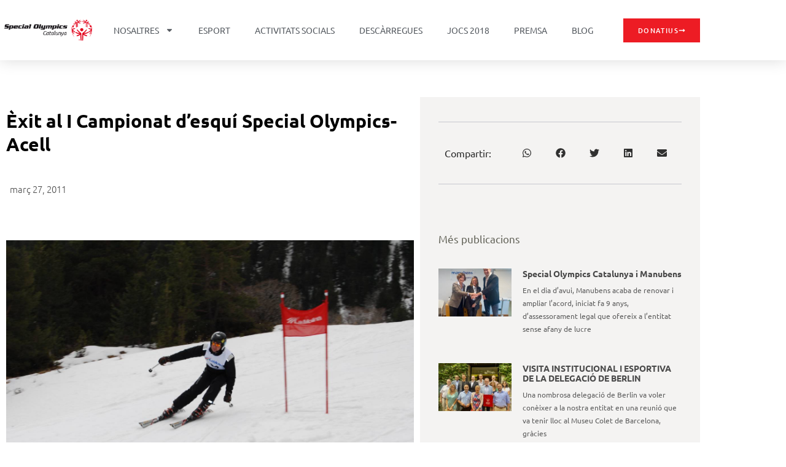

--- FILE ---
content_type: text/html; charset=UTF-8
request_url: https://www.specialolympics.cat/blog/2011/03/27/exit-al-i-campionat-desqui-special-olympic-acell/
body_size: 21376
content:
<!doctype html>
<html lang="ca">
<head>
	<meta charset="UTF-8">
	<meta name="viewport" content="width=device-width, initial-scale=1">
	<link rel="profile" href="https://gmpg.org/xfn/11">
	<title>Èxit al I Campionat d’esquí Special Olympics-Acell &#8211; Special Olympics Catalunya</title>
<meta name='robots' content='max-image-preview:large' />
<link rel="alternate" title="oEmbed (JSON)" type="application/json+oembed" href="https://www.specialolympics.cat/wp-json/oembed/1.0/embed?url=https%3A%2F%2Fwww.specialolympics.cat%2Fblog%2F2011%2F03%2F27%2Fexit-al-i-campionat-desqui-special-olympic-acell%2F" />
<link rel="alternate" title="oEmbed (XML)" type="text/xml+oembed" href="https://www.specialolympics.cat/wp-json/oembed/1.0/embed?url=https%3A%2F%2Fwww.specialolympics.cat%2Fblog%2F2011%2F03%2F27%2Fexit-al-i-campionat-desqui-special-olympic-acell%2F&#038;format=xml" />
<style id='wp-img-auto-sizes-contain-inline-css'>
img:is([sizes=auto i],[sizes^="auto," i]){contain-intrinsic-size:3000px 1500px}
/*# sourceURL=wp-img-auto-sizes-contain-inline-css */
</style>

<link rel='stylesheet' id='hello-elementor-theme-style-css' href='https://www.specialolympics.cat/wp-content/themes/hello-elementor/assets/css/theme.css?ver=3.4.6' media='all' />
<link rel='stylesheet' id='jet-menu-hello-css' href='https://www.specialolympics.cat/wp-content/plugins/jet-menu/integration/themes/hello-elementor/assets/css/style.css?ver=2.4.4' media='all' />
<style id='wp-emoji-styles-inline-css'>

	img.wp-smiley, img.emoji {
		display: inline !important;
		border: none !important;
		box-shadow: none !important;
		height: 1em !important;
		width: 1em !important;
		margin: 0 0.07em !important;
		vertical-align: -0.1em !important;
		background: none !important;
		padding: 0 !important;
	}
/*# sourceURL=wp-emoji-styles-inline-css */
</style>
<link rel='stylesheet' id='wp-block-library-css' href='https://www.specialolympics.cat/wp-includes/css/dist/block-library/style.min.css?ver=6.9' media='all' />
<style id='global-styles-inline-css'>
:root{--wp--preset--aspect-ratio--square: 1;--wp--preset--aspect-ratio--4-3: 4/3;--wp--preset--aspect-ratio--3-4: 3/4;--wp--preset--aspect-ratio--3-2: 3/2;--wp--preset--aspect-ratio--2-3: 2/3;--wp--preset--aspect-ratio--16-9: 16/9;--wp--preset--aspect-ratio--9-16: 9/16;--wp--preset--color--black: #000000;--wp--preset--color--cyan-bluish-gray: #abb8c3;--wp--preset--color--white: #ffffff;--wp--preset--color--pale-pink: #f78da7;--wp--preset--color--vivid-red: #cf2e2e;--wp--preset--color--luminous-vivid-orange: #ff6900;--wp--preset--color--luminous-vivid-amber: #fcb900;--wp--preset--color--light-green-cyan: #7bdcb5;--wp--preset--color--vivid-green-cyan: #00d084;--wp--preset--color--pale-cyan-blue: #8ed1fc;--wp--preset--color--vivid-cyan-blue: #0693e3;--wp--preset--color--vivid-purple: #9b51e0;--wp--preset--gradient--vivid-cyan-blue-to-vivid-purple: linear-gradient(135deg,rgb(6,147,227) 0%,rgb(155,81,224) 100%);--wp--preset--gradient--light-green-cyan-to-vivid-green-cyan: linear-gradient(135deg,rgb(122,220,180) 0%,rgb(0,208,130) 100%);--wp--preset--gradient--luminous-vivid-amber-to-luminous-vivid-orange: linear-gradient(135deg,rgb(252,185,0) 0%,rgb(255,105,0) 100%);--wp--preset--gradient--luminous-vivid-orange-to-vivid-red: linear-gradient(135deg,rgb(255,105,0) 0%,rgb(207,46,46) 100%);--wp--preset--gradient--very-light-gray-to-cyan-bluish-gray: linear-gradient(135deg,rgb(238,238,238) 0%,rgb(169,184,195) 100%);--wp--preset--gradient--cool-to-warm-spectrum: linear-gradient(135deg,rgb(74,234,220) 0%,rgb(151,120,209) 20%,rgb(207,42,186) 40%,rgb(238,44,130) 60%,rgb(251,105,98) 80%,rgb(254,248,76) 100%);--wp--preset--gradient--blush-light-purple: linear-gradient(135deg,rgb(255,206,236) 0%,rgb(152,150,240) 100%);--wp--preset--gradient--blush-bordeaux: linear-gradient(135deg,rgb(254,205,165) 0%,rgb(254,45,45) 50%,rgb(107,0,62) 100%);--wp--preset--gradient--luminous-dusk: linear-gradient(135deg,rgb(255,203,112) 0%,rgb(199,81,192) 50%,rgb(65,88,208) 100%);--wp--preset--gradient--pale-ocean: linear-gradient(135deg,rgb(255,245,203) 0%,rgb(182,227,212) 50%,rgb(51,167,181) 100%);--wp--preset--gradient--electric-grass: linear-gradient(135deg,rgb(202,248,128) 0%,rgb(113,206,126) 100%);--wp--preset--gradient--midnight: linear-gradient(135deg,rgb(2,3,129) 0%,rgb(40,116,252) 100%);--wp--preset--font-size--small: 13px;--wp--preset--font-size--medium: 20px;--wp--preset--font-size--large: 36px;--wp--preset--font-size--x-large: 42px;--wp--preset--spacing--20: 0.44rem;--wp--preset--spacing--30: 0.67rem;--wp--preset--spacing--40: 1rem;--wp--preset--spacing--50: 1.5rem;--wp--preset--spacing--60: 2.25rem;--wp--preset--spacing--70: 3.38rem;--wp--preset--spacing--80: 5.06rem;--wp--preset--shadow--natural: 6px 6px 9px rgba(0, 0, 0, 0.2);--wp--preset--shadow--deep: 12px 12px 50px rgba(0, 0, 0, 0.4);--wp--preset--shadow--sharp: 6px 6px 0px rgba(0, 0, 0, 0.2);--wp--preset--shadow--outlined: 6px 6px 0px -3px rgb(255, 255, 255), 6px 6px rgb(0, 0, 0);--wp--preset--shadow--crisp: 6px 6px 0px rgb(0, 0, 0);}:root { --wp--style--global--content-size: 800px;--wp--style--global--wide-size: 1200px; }:where(body) { margin: 0; }.wp-site-blocks > .alignleft { float: left; margin-right: 2em; }.wp-site-blocks > .alignright { float: right; margin-left: 2em; }.wp-site-blocks > .aligncenter { justify-content: center; margin-left: auto; margin-right: auto; }:where(.wp-site-blocks) > * { margin-block-start: 24px; margin-block-end: 0; }:where(.wp-site-blocks) > :first-child { margin-block-start: 0; }:where(.wp-site-blocks) > :last-child { margin-block-end: 0; }:root { --wp--style--block-gap: 24px; }:root :where(.is-layout-flow) > :first-child{margin-block-start: 0;}:root :where(.is-layout-flow) > :last-child{margin-block-end: 0;}:root :where(.is-layout-flow) > *{margin-block-start: 24px;margin-block-end: 0;}:root :where(.is-layout-constrained) > :first-child{margin-block-start: 0;}:root :where(.is-layout-constrained) > :last-child{margin-block-end: 0;}:root :where(.is-layout-constrained) > *{margin-block-start: 24px;margin-block-end: 0;}:root :where(.is-layout-flex){gap: 24px;}:root :where(.is-layout-grid){gap: 24px;}.is-layout-flow > .alignleft{float: left;margin-inline-start: 0;margin-inline-end: 2em;}.is-layout-flow > .alignright{float: right;margin-inline-start: 2em;margin-inline-end: 0;}.is-layout-flow > .aligncenter{margin-left: auto !important;margin-right: auto !important;}.is-layout-constrained > .alignleft{float: left;margin-inline-start: 0;margin-inline-end: 2em;}.is-layout-constrained > .alignright{float: right;margin-inline-start: 2em;margin-inline-end: 0;}.is-layout-constrained > .aligncenter{margin-left: auto !important;margin-right: auto !important;}.is-layout-constrained > :where(:not(.alignleft):not(.alignright):not(.alignfull)){max-width: var(--wp--style--global--content-size);margin-left: auto !important;margin-right: auto !important;}.is-layout-constrained > .alignwide{max-width: var(--wp--style--global--wide-size);}body .is-layout-flex{display: flex;}.is-layout-flex{flex-wrap: wrap;align-items: center;}.is-layout-flex > :is(*, div){margin: 0;}body .is-layout-grid{display: grid;}.is-layout-grid > :is(*, div){margin: 0;}body{padding-top: 0px;padding-right: 0px;padding-bottom: 0px;padding-left: 0px;}a:where(:not(.wp-element-button)){text-decoration: underline;}:root :where(.wp-element-button, .wp-block-button__link){background-color: #32373c;border-width: 0;color: #fff;font-family: inherit;font-size: inherit;font-style: inherit;font-weight: inherit;letter-spacing: inherit;line-height: inherit;padding-top: calc(0.667em + 2px);padding-right: calc(1.333em + 2px);padding-bottom: calc(0.667em + 2px);padding-left: calc(1.333em + 2px);text-decoration: none;text-transform: inherit;}.has-black-color{color: var(--wp--preset--color--black) !important;}.has-cyan-bluish-gray-color{color: var(--wp--preset--color--cyan-bluish-gray) !important;}.has-white-color{color: var(--wp--preset--color--white) !important;}.has-pale-pink-color{color: var(--wp--preset--color--pale-pink) !important;}.has-vivid-red-color{color: var(--wp--preset--color--vivid-red) !important;}.has-luminous-vivid-orange-color{color: var(--wp--preset--color--luminous-vivid-orange) !important;}.has-luminous-vivid-amber-color{color: var(--wp--preset--color--luminous-vivid-amber) !important;}.has-light-green-cyan-color{color: var(--wp--preset--color--light-green-cyan) !important;}.has-vivid-green-cyan-color{color: var(--wp--preset--color--vivid-green-cyan) !important;}.has-pale-cyan-blue-color{color: var(--wp--preset--color--pale-cyan-blue) !important;}.has-vivid-cyan-blue-color{color: var(--wp--preset--color--vivid-cyan-blue) !important;}.has-vivid-purple-color{color: var(--wp--preset--color--vivid-purple) !important;}.has-black-background-color{background-color: var(--wp--preset--color--black) !important;}.has-cyan-bluish-gray-background-color{background-color: var(--wp--preset--color--cyan-bluish-gray) !important;}.has-white-background-color{background-color: var(--wp--preset--color--white) !important;}.has-pale-pink-background-color{background-color: var(--wp--preset--color--pale-pink) !important;}.has-vivid-red-background-color{background-color: var(--wp--preset--color--vivid-red) !important;}.has-luminous-vivid-orange-background-color{background-color: var(--wp--preset--color--luminous-vivid-orange) !important;}.has-luminous-vivid-amber-background-color{background-color: var(--wp--preset--color--luminous-vivid-amber) !important;}.has-light-green-cyan-background-color{background-color: var(--wp--preset--color--light-green-cyan) !important;}.has-vivid-green-cyan-background-color{background-color: var(--wp--preset--color--vivid-green-cyan) !important;}.has-pale-cyan-blue-background-color{background-color: var(--wp--preset--color--pale-cyan-blue) !important;}.has-vivid-cyan-blue-background-color{background-color: var(--wp--preset--color--vivid-cyan-blue) !important;}.has-vivid-purple-background-color{background-color: var(--wp--preset--color--vivid-purple) !important;}.has-black-border-color{border-color: var(--wp--preset--color--black) !important;}.has-cyan-bluish-gray-border-color{border-color: var(--wp--preset--color--cyan-bluish-gray) !important;}.has-white-border-color{border-color: var(--wp--preset--color--white) !important;}.has-pale-pink-border-color{border-color: var(--wp--preset--color--pale-pink) !important;}.has-vivid-red-border-color{border-color: var(--wp--preset--color--vivid-red) !important;}.has-luminous-vivid-orange-border-color{border-color: var(--wp--preset--color--luminous-vivid-orange) !important;}.has-luminous-vivid-amber-border-color{border-color: var(--wp--preset--color--luminous-vivid-amber) !important;}.has-light-green-cyan-border-color{border-color: var(--wp--preset--color--light-green-cyan) !important;}.has-vivid-green-cyan-border-color{border-color: var(--wp--preset--color--vivid-green-cyan) !important;}.has-pale-cyan-blue-border-color{border-color: var(--wp--preset--color--pale-cyan-blue) !important;}.has-vivid-cyan-blue-border-color{border-color: var(--wp--preset--color--vivid-cyan-blue) !important;}.has-vivid-purple-border-color{border-color: var(--wp--preset--color--vivid-purple) !important;}.has-vivid-cyan-blue-to-vivid-purple-gradient-background{background: var(--wp--preset--gradient--vivid-cyan-blue-to-vivid-purple) !important;}.has-light-green-cyan-to-vivid-green-cyan-gradient-background{background: var(--wp--preset--gradient--light-green-cyan-to-vivid-green-cyan) !important;}.has-luminous-vivid-amber-to-luminous-vivid-orange-gradient-background{background: var(--wp--preset--gradient--luminous-vivid-amber-to-luminous-vivid-orange) !important;}.has-luminous-vivid-orange-to-vivid-red-gradient-background{background: var(--wp--preset--gradient--luminous-vivid-orange-to-vivid-red) !important;}.has-very-light-gray-to-cyan-bluish-gray-gradient-background{background: var(--wp--preset--gradient--very-light-gray-to-cyan-bluish-gray) !important;}.has-cool-to-warm-spectrum-gradient-background{background: var(--wp--preset--gradient--cool-to-warm-spectrum) !important;}.has-blush-light-purple-gradient-background{background: var(--wp--preset--gradient--blush-light-purple) !important;}.has-blush-bordeaux-gradient-background{background: var(--wp--preset--gradient--blush-bordeaux) !important;}.has-luminous-dusk-gradient-background{background: var(--wp--preset--gradient--luminous-dusk) !important;}.has-pale-ocean-gradient-background{background: var(--wp--preset--gradient--pale-ocean) !important;}.has-electric-grass-gradient-background{background: var(--wp--preset--gradient--electric-grass) !important;}.has-midnight-gradient-background{background: var(--wp--preset--gradient--midnight) !important;}.has-small-font-size{font-size: var(--wp--preset--font-size--small) !important;}.has-medium-font-size{font-size: var(--wp--preset--font-size--medium) !important;}.has-large-font-size{font-size: var(--wp--preset--font-size--large) !important;}.has-x-large-font-size{font-size: var(--wp--preset--font-size--x-large) !important;}
:root :where(.wp-block-pullquote){font-size: 1.5em;line-height: 1.6;}
/*# sourceURL=global-styles-inline-css */
</style>
<link rel='stylesheet' id='hello-elementor-css' href='https://www.specialolympics.cat/wp-content/themes/hello-elementor/assets/css/reset.css?ver=3.4.6' media='all' />
<link rel='stylesheet' id='hello-elementor-header-footer-css' href='https://www.specialolympics.cat/wp-content/themes/hello-elementor/assets/css/header-footer.css?ver=3.4.6' media='all' />
<link rel='stylesheet' id='elementor-frontend-css' href='https://www.specialolympics.cat/wp-content/plugins/elementor/assets/css/frontend.min.css?ver=3.34.2' media='all' />
<link rel='stylesheet' id='elementor-post-6690-css' href='https://www.specialolympics.cat/wp-content/uploads/elementor/css/post-6690.css?ver=1769426894' media='all' />
<link rel='stylesheet' id='font-awesome-all-css' href='https://www.specialolympics.cat/wp-content/plugins/jet-menu/assets/public/lib/font-awesome/css/all.min.css?ver=5.12.0' media='all' />
<link rel='stylesheet' id='font-awesome-v4-shims-css' href='https://www.specialolympics.cat/wp-content/plugins/jet-menu/assets/public/lib/font-awesome/css/v4-shims.min.css?ver=5.12.0' media='all' />
<link rel='stylesheet' id='jet-menu-public-styles-css' href='https://www.specialolympics.cat/wp-content/plugins/jet-menu/assets/public/css/public.css?ver=2.4.4' media='all' />
<link rel='stylesheet' id='jet-theme-core-frontend-styles-css' href='https://www.specialolympics.cat/wp-content/plugins/jet-theme-core/assets/css/frontend.css?ver=2.2.1' media='all' />
<link rel='stylesheet' id='widget-image-css' href='https://www.specialolympics.cat/wp-content/plugins/elementor/assets/css/widget-image.min.css?ver=3.34.2' media='all' />
<link rel='stylesheet' id='widget-nav-menu-css' href='https://www.specialolympics.cat/wp-content/plugins/elementor-pro/assets/css/widget-nav-menu.min.css?ver=3.34.2' media='all' />
<link rel='stylesheet' id='e-sticky-css' href='https://www.specialolympics.cat/wp-content/plugins/elementor-pro/assets/css/modules/sticky.min.css?ver=3.34.2' media='all' />
<link rel='stylesheet' id='eael-general-css' href='https://www.specialolympics.cat/wp-content/plugins/essential-addons-for-elementor-lite/assets/front-end/css/view/general.min.css?ver=6.5.9' media='all' />
<link rel='stylesheet' id='eael-6795-css' href='https://www.specialolympics.cat/wp-content/uploads/essential-addons-elementor/eael-6795.css?ver=1301246053' media='all' />
<link rel='stylesheet' id='widget-heading-css' href='https://www.specialolympics.cat/wp-content/plugins/elementor/assets/css/widget-heading.min.css?ver=3.34.2' media='all' />
<link rel='stylesheet' id='widget-social-icons-css' href='https://www.specialolympics.cat/wp-content/plugins/elementor/assets/css/widget-social-icons.min.css?ver=3.34.2' media='all' />
<link rel='stylesheet' id='e-apple-webkit-css' href='https://www.specialolympics.cat/wp-content/plugins/elementor/assets/css/conditionals/apple-webkit.min.css?ver=3.34.2' media='all' />
<link rel='stylesheet' id='widget-icon-list-css' href='https://www.specialolympics.cat/wp-content/plugins/elementor/assets/css/widget-icon-list.min.css?ver=3.34.2' media='all' />
<link rel='stylesheet' id='widget-post-info-css' href='https://www.specialolympics.cat/wp-content/plugins/elementor-pro/assets/css/widget-post-info.min.css?ver=3.34.2' media='all' />
<link rel='stylesheet' id='widget-share-buttons-css' href='https://www.specialolympics.cat/wp-content/plugins/elementor-pro/assets/css/widget-share-buttons.min.css?ver=3.34.2' media='all' />
<link rel='stylesheet' id='widget-posts-css' href='https://www.specialolympics.cat/wp-content/plugins/elementor-pro/assets/css/widget-posts.min.css?ver=3.34.2' media='all' />
<link rel='stylesheet' id='widget-social-css' href='https://www.specialolympics.cat/wp-content/plugins/elementor-pro/assets/css/widget-social.min.css?ver=3.34.2' media='all' />
<link rel='stylesheet' id='jet-blocks-css' href='https://www.specialolympics.cat/wp-content/uploads/elementor/css/custom-jet-blocks.css?ver=1.3.12' media='all' />
<link rel='stylesheet' id='jet-elements-css' href='https://www.specialolympics.cat/wp-content/plugins/jet-elements/assets/css/jet-elements.css?ver=2.6.19' media='all' />
<link rel='stylesheet' id='jet-elements-skin-css' href='https://www.specialolympics.cat/wp-content/plugins/jet-elements/assets/css/jet-elements-skin.css?ver=2.6.19' media='all' />
<link rel='stylesheet' id='jet-blog-css' href='https://www.specialolympics.cat/wp-content/plugins/jet-blog/assets/css/jet-blog.css?ver=2.3.7.1' media='all' />
<link rel='stylesheet' id='jet-tabs-frontend-css' href='https://www.specialolympics.cat/wp-content/plugins/jet-tabs/assets/css/jet-tabs-frontend.css?ver=2.2.3' media='all' />
<link rel='stylesheet' id='jet-tricks-frontend-css' href='https://www.specialolympics.cat/wp-content/plugins/jet-tricks/assets/css/jet-tricks-frontend.css?ver=1.4.9' media='all' />
<link rel='stylesheet' id='elementor-post-6702-css' href='https://www.specialolympics.cat/wp-content/uploads/elementor/css/post-6702.css?ver=1769426895' media='all' />
<link rel='stylesheet' id='elementor-post-6795-css' href='https://www.specialolympics.cat/wp-content/uploads/elementor/css/post-6795.css?ver=1769426895' media='all' />
<link rel='stylesheet' id='elementor-post-6847-css' href='https://www.specialolympics.cat/wp-content/uploads/elementor/css/post-6847.css?ver=1769427348' media='all' />
<link rel='stylesheet' id='elementor-gf-local-ubuntu-css' href="https://www.specialolympics.cat/wp-content/uploads/elementor/google-fonts/css/ubuntu.css?ver=1742266588" media='all' />
<link rel='stylesheet' id='elementor-gf-local-merriweather-css' href="https://www.specialolympics.cat/wp-content/uploads/elementor/google-fonts/css/merriweather.css?ver=1742266604" media='all' />
<link rel='stylesheet' id='elementor-gf-local-montserrat-css' href="https://www.specialolympics.cat/wp-content/uploads/elementor/google-fonts/css/montserrat.css?ver=1742266624" media='all' />
<script src="https://www.specialolympics.cat/wp-includes/js/jquery/jquery.min.js?ver=3.7.1" id="jquery-core-js"></script>
<script src="https://www.specialolympics.cat/wp-includes/js/jquery/jquery-migrate.min.js?ver=3.4.1" id="jquery-migrate-js"></script>
<link rel="https://api.w.org/" href="https://www.specialolympics.cat/wp-json/" /><link rel="alternate" title="JSON" type="application/json" href="https://www.specialolympics.cat/wp-json/wp/v2/posts/669" /><link rel="EditURI" type="application/rsd+xml" title="RSD" href="https://www.specialolympics.cat/xmlrpc.php?rsd" />

<link rel="canonical" href="https://www.specialolympics.cat/blog/2011/03/27/exit-al-i-campionat-desqui-special-olympic-acell/" />
<link rel='shortlink' href='https://www.specialolympics.cat/?p=669' />
<meta name="generator" content="Elementor 3.34.2; features: e_font_icon_svg, additional_custom_breakpoints; settings: css_print_method-external, google_font-enabled, font_display-auto">
			<style>
				.e-con.e-parent:nth-of-type(n+4):not(.e-lazyloaded):not(.e-no-lazyload),
				.e-con.e-parent:nth-of-type(n+4):not(.e-lazyloaded):not(.e-no-lazyload) * {
					background-image: none !important;
				}
				@media screen and (max-height: 1024px) {
					.e-con.e-parent:nth-of-type(n+3):not(.e-lazyloaded):not(.e-no-lazyload),
					.e-con.e-parent:nth-of-type(n+3):not(.e-lazyloaded):not(.e-no-lazyload) * {
						background-image: none !important;
					}
				}
				@media screen and (max-height: 640px) {
					.e-con.e-parent:nth-of-type(n+2):not(.e-lazyloaded):not(.e-no-lazyload),
					.e-con.e-parent:nth-of-type(n+2):not(.e-lazyloaded):not(.e-no-lazyload) * {
						background-image: none !important;
					}
				}
			</style>
			<link rel="icon" href="https://www.specialolympics.cat/wp-content/uploads/2014/01/cropped-SOCAT-32x32.jpg" sizes="32x32" />
<link rel="icon" href="https://www.specialolympics.cat/wp-content/uploads/2014/01/cropped-SOCAT-192x192.jpg" sizes="192x192" />
<link rel="apple-touch-icon" href="https://www.specialolympics.cat/wp-content/uploads/2014/01/cropped-SOCAT-180x180.jpg" />
<meta name="msapplication-TileImage" content="https://www.specialolympics.cat/wp-content/uploads/2014/01/cropped-SOCAT-270x270.jpg" />
</head>
<body class="wp-singular post-template-default single single-post postid-669 single-format-standard wp-custom-logo wp-embed-responsive wp-theme-hello-elementor hello-elementor-default jet-desktop-menu-active elementor-default elementor-template-full-width elementor-kit-6690 elementor-page-6847">


<a class="skip-link screen-reader-text" href="#content">Vés al contingut</a>

		<header data-elementor-type="header" data-elementor-id="6702" class="elementor elementor-6702 elementor-location-header" data-elementor-post-type="elementor_library">
					<header class="elementor-section elementor-top-section elementor-element elementor-element-2dab557c elementor-section-content-middle elementor-section-height-min-height elementor-section-items-stretch elementor-hidden-tablet elementor-hidden-mobile elementor-section-boxed elementor-section-height-default" data-id="2dab557c" data-element_type="section" data-settings="{&quot;background_background&quot;:&quot;classic&quot;,&quot;sticky&quot;:&quot;top&quot;,&quot;jet_parallax_layout_list&quot;:[{&quot;jet_parallax_layout_image&quot;:{&quot;url&quot;:&quot;&quot;,&quot;id&quot;:&quot;&quot;,&quot;size&quot;:&quot;&quot;},&quot;_id&quot;:&quot;fe6a52a&quot;,&quot;jet_parallax_layout_image_tablet&quot;:{&quot;url&quot;:&quot;&quot;,&quot;id&quot;:&quot;&quot;,&quot;size&quot;:&quot;&quot;},&quot;jet_parallax_layout_image_mobile&quot;:{&quot;url&quot;:&quot;&quot;,&quot;id&quot;:&quot;&quot;,&quot;size&quot;:&quot;&quot;},&quot;jet_parallax_layout_speed&quot;:{&quot;unit&quot;:&quot;%&quot;,&quot;size&quot;:50,&quot;sizes&quot;:[]},&quot;jet_parallax_layout_type&quot;:&quot;scroll&quot;,&quot;jet_parallax_layout_direction&quot;:null,&quot;jet_parallax_layout_fx_direction&quot;:null,&quot;jet_parallax_layout_z_index&quot;:&quot;&quot;,&quot;jet_parallax_layout_bg_x&quot;:50,&quot;jet_parallax_layout_bg_x_tablet&quot;:&quot;&quot;,&quot;jet_parallax_layout_bg_x_mobile&quot;:&quot;&quot;,&quot;jet_parallax_layout_bg_y&quot;:50,&quot;jet_parallax_layout_bg_y_tablet&quot;:&quot;&quot;,&quot;jet_parallax_layout_bg_y_mobile&quot;:&quot;&quot;,&quot;jet_parallax_layout_bg_size&quot;:&quot;auto&quot;,&quot;jet_parallax_layout_bg_size_tablet&quot;:&quot;&quot;,&quot;jet_parallax_layout_bg_size_mobile&quot;:&quot;&quot;,&quot;jet_parallax_layout_animation_prop&quot;:&quot;transform&quot;,&quot;jet_parallax_layout_on&quot;:[&quot;desktop&quot;,&quot;tablet&quot;]}],&quot;sticky_on&quot;:[&quot;desktop&quot;,&quot;tablet&quot;,&quot;mobile&quot;],&quot;sticky_offset&quot;:0,&quot;sticky_effects_offset&quot;:0,&quot;sticky_anchor_link_offset&quot;:0}">
						<div class="elementor-container elementor-column-gap-no">
					<div class="elementor-column elementor-col-25 elementor-top-column elementor-element elementor-element-5134a81a" data-id="5134a81a" data-element_type="column">
			<div class="elementor-widget-wrap elementor-element-populated">
						<div class="elementor-element elementor-element-402e37d3 elementor-widget elementor-widget-theme-site-logo elementor-widget-image" data-id="402e37d3" data-element_type="widget" data-widget_type="theme-site-logo.default">
				<div class="elementor-widget-container">
											<a href="https://www.specialolympics.cat">
			<img fetchpriority="high" width="1980" height="606" src="https://www.specialolympics.cat/wp-content/uploads/2022/01/SO_Catalunya-10.png" class="attachment-full size-full wp-image-6996" alt="" srcset="https://www.specialolympics.cat/wp-content/uploads/2022/01/SO_Catalunya-10.png 1980w, https://www.specialolympics.cat/wp-content/uploads/2022/01/SO_Catalunya-10-300x92.png 300w, https://www.specialolympics.cat/wp-content/uploads/2022/01/SO_Catalunya-10-1200x367.png 1200w, https://www.specialolympics.cat/wp-content/uploads/2022/01/SO_Catalunya-10-768x235.png 768w, https://www.specialolympics.cat/wp-content/uploads/2022/01/SO_Catalunya-10-1536x470.png 1536w" sizes="(max-width: 1980px) 100vw, 1980px" />				</a>
											</div>
				</div>
					</div>
		</div>
				<div class="elementor-column elementor-col-50 elementor-top-column elementor-element elementor-element-31908e47" data-id="31908e47" data-element_type="column">
			<div class="elementor-widget-wrap elementor-element-populated">
						<div class="elementor-element elementor-element-628e5373 elementor-nav-menu__align-center elementor-nav-menu--stretch elementor-nav-menu__text-align-center elementor-widget-mobile__width-auto elementor-nav-menu--dropdown-tablet elementor-nav-menu--toggle elementor-nav-menu--burger elementor-widget elementor-widget-nav-menu" data-id="628e5373" data-element_type="widget" data-settings="{&quot;full_width&quot;:&quot;stretch&quot;,&quot;layout&quot;:&quot;horizontal&quot;,&quot;submenu_icon&quot;:{&quot;value&quot;:&quot;&lt;svg aria-hidden=\&quot;true\&quot; class=\&quot;e-font-icon-svg e-fas-caret-down\&quot; viewBox=\&quot;0 0 320 512\&quot; xmlns=\&quot;http:\/\/www.w3.org\/2000\/svg\&quot;&gt;&lt;path d=\&quot;M31.3 192h257.3c17.8 0 26.7 21.5 14.1 34.1L174.1 354.8c-7.8 7.8-20.5 7.8-28.3 0L17.2 226.1C4.6 213.5 13.5 192 31.3 192z\&quot;&gt;&lt;\/path&gt;&lt;\/svg&gt;&quot;,&quot;library&quot;:&quot;fa-solid&quot;},&quot;toggle&quot;:&quot;burger&quot;}" data-widget_type="nav-menu.default">
				<div class="elementor-widget-container">
								<nav aria-label="Menu" class="elementor-nav-menu--main elementor-nav-menu__container elementor-nav-menu--layout-horizontal e--pointer-underline e--animation-grow">
				<ul id="menu-1-628e5373" class="elementor-nav-menu"><li class="menu-item menu-item-type-post_type menu-item-object-page menu-item-home menu-item-has-children menu-item-19"><a href="https://www.specialolympics.cat/" title="Special Olympics Catalunya" class="elementor-item">Nosaltres</a>
<ul class="sub-menu elementor-nav-menu--dropdown">
	<li class="menu-item menu-item-type-custom menu-item-object-custom menu-item-1663"><a href="http://specialolympics.cat/qui-som/" class="elementor-sub-item">Qui Som</a></li>
	<li class="menu-item menu-item-type-custom menu-item-object-custom menu-item-1664"><a href="http://specialolympics.cat/historia/" class="elementor-sub-item">Història</a></li>
	<li class="menu-item menu-item-type-post_type menu-item-object-page menu-item-1647"><a href="https://www.specialolympics.cat/junta-directiva-special-olympics-catalunya/" class="elementor-sub-item">Junta Directiva</a></li>
	<li class="menu-item menu-item-type-custom menu-item-object-custom menu-item-1661"><a href="http://specialolympics.cat/els-jocs-special-olympics/" class="elementor-sub-item">Els Jocs Special Olympics</a></li>
	<li class="menu-item menu-item-type-custom menu-item-object-custom menu-item-1665"><a href="http://specialolympics.cat/special-olympics-en-imatges/" class="elementor-sub-item">Special Olympics en Imatges</a></li>
	<li class="menu-item menu-item-type-post_type menu-item-object-page menu-item-1492"><a href="https://www.specialolympics.cat/convenis/" class="elementor-sub-item">Col·laboradors</a></li>
	<li class="menu-item menu-item-type-post_type menu-item-object-page menu-item-6594"><a href="https://www.specialolympics.cat/transparencia/" class="elementor-sub-item">Transparència</a></li>
	<li class="menu-item menu-item-type-post_type menu-item-object-page menu-item-6621"><a href="https://www.specialolympics.cat/donacions/" class="elementor-sub-item">Donacions</a></li>
</ul>
</li>
<li class="menu-item menu-item-type-taxonomy menu-item-object-category current-post-ancestor current-menu-parent current-post-parent menu-item-1494"><a href="https://www.specialolympics.cat/blog/category/esport/" class="elementor-item">Esport</a></li>
<li class="menu-item menu-item-type-taxonomy menu-item-object-category menu-item-1812"><a href="https://www.specialolympics.cat/blog/category/activitats-socials/" class="elementor-item">Activitats socials</a></li>
<li class="menu-item menu-item-type-taxonomy menu-item-object-category menu-item-1497"><a href="https://www.specialolympics.cat/blog/category/documents/" class="elementor-item">Descàrregues</a></li>
<li class="menu-item menu-item-type-custom menu-item-object-custom menu-item-2368"><a target="_blank" href="http://www.jocsspecial.cat" title="Jocs Special Olympics" class="elementor-item">Jocs 2018</a></li>
<li class="menu-item menu-item-type-taxonomy menu-item-object-category menu-item-1594"><a href="https://www.specialolympics.cat/blog/category/sala-de-premsa/" title="Sala de Premsa" class="elementor-item">Premsa</a></li>
<li class="menu-item menu-item-type-post_type menu-item-object-page current_page_parent menu-item-3324"><a href="https://www.specialolympics.cat/blog/" class="elementor-item">Blog</a></li>
</ul>			</nav>
					<div class="elementor-menu-toggle" role="button" tabindex="0" aria-label="Commuta el menú" aria-expanded="false">
			<svg aria-hidden="true" role="presentation" class="elementor-menu-toggle__icon--open e-font-icon-svg e-eicon-menu-bar" viewBox="0 0 1000 1000" xmlns="http://www.w3.org/2000/svg"><path d="M104 333H896C929 333 958 304 958 271S929 208 896 208H104C71 208 42 237 42 271S71 333 104 333ZM104 583H896C929 583 958 554 958 521S929 458 896 458H104C71 458 42 487 42 521S71 583 104 583ZM104 833H896C929 833 958 804 958 771S929 708 896 708H104C71 708 42 737 42 771S71 833 104 833Z"></path></svg><svg aria-hidden="true" role="presentation" class="elementor-menu-toggle__icon--close e-font-icon-svg e-eicon-close" viewBox="0 0 1000 1000" xmlns="http://www.w3.org/2000/svg"><path d="M742 167L500 408 258 167C246 154 233 150 217 150 196 150 179 158 167 167 154 179 150 196 150 212 150 229 154 242 171 254L408 500 167 742C138 771 138 800 167 829 196 858 225 858 254 829L496 587 738 829C750 842 767 846 783 846 800 846 817 842 829 829 842 817 846 804 846 783 846 767 842 750 829 737L588 500 833 258C863 229 863 200 833 171 804 137 775 137 742 167Z"></path></svg>		</div>
					<nav class="elementor-nav-menu--dropdown elementor-nav-menu__container" aria-hidden="true">
				<ul id="menu-2-628e5373" class="elementor-nav-menu"><li class="menu-item menu-item-type-post_type menu-item-object-page menu-item-home menu-item-has-children menu-item-19"><a href="https://www.specialolympics.cat/" title="Special Olympics Catalunya" class="elementor-item" tabindex="-1">Nosaltres</a>
<ul class="sub-menu elementor-nav-menu--dropdown">
	<li class="menu-item menu-item-type-custom menu-item-object-custom menu-item-1663"><a href="http://specialolympics.cat/qui-som/" class="elementor-sub-item" tabindex="-1">Qui Som</a></li>
	<li class="menu-item menu-item-type-custom menu-item-object-custom menu-item-1664"><a href="http://specialolympics.cat/historia/" class="elementor-sub-item" tabindex="-1">Història</a></li>
	<li class="menu-item menu-item-type-post_type menu-item-object-page menu-item-1647"><a href="https://www.specialolympics.cat/junta-directiva-special-olympics-catalunya/" class="elementor-sub-item" tabindex="-1">Junta Directiva</a></li>
	<li class="menu-item menu-item-type-custom menu-item-object-custom menu-item-1661"><a href="http://specialolympics.cat/els-jocs-special-olympics/" class="elementor-sub-item" tabindex="-1">Els Jocs Special Olympics</a></li>
	<li class="menu-item menu-item-type-custom menu-item-object-custom menu-item-1665"><a href="http://specialolympics.cat/special-olympics-en-imatges/" class="elementor-sub-item" tabindex="-1">Special Olympics en Imatges</a></li>
	<li class="menu-item menu-item-type-post_type menu-item-object-page menu-item-1492"><a href="https://www.specialolympics.cat/convenis/" class="elementor-sub-item" tabindex="-1">Col·laboradors</a></li>
	<li class="menu-item menu-item-type-post_type menu-item-object-page menu-item-6594"><a href="https://www.specialolympics.cat/transparencia/" class="elementor-sub-item" tabindex="-1">Transparència</a></li>
	<li class="menu-item menu-item-type-post_type menu-item-object-page menu-item-6621"><a href="https://www.specialolympics.cat/donacions/" class="elementor-sub-item" tabindex="-1">Donacions</a></li>
</ul>
</li>
<li class="menu-item menu-item-type-taxonomy menu-item-object-category current-post-ancestor current-menu-parent current-post-parent menu-item-1494"><a href="https://www.specialolympics.cat/blog/category/esport/" class="elementor-item" tabindex="-1">Esport</a></li>
<li class="menu-item menu-item-type-taxonomy menu-item-object-category menu-item-1812"><a href="https://www.specialolympics.cat/blog/category/activitats-socials/" class="elementor-item" tabindex="-1">Activitats socials</a></li>
<li class="menu-item menu-item-type-taxonomy menu-item-object-category menu-item-1497"><a href="https://www.specialolympics.cat/blog/category/documents/" class="elementor-item" tabindex="-1">Descàrregues</a></li>
<li class="menu-item menu-item-type-custom menu-item-object-custom menu-item-2368"><a target="_blank" href="http://www.jocsspecial.cat" title="Jocs Special Olympics" class="elementor-item" tabindex="-1">Jocs 2018</a></li>
<li class="menu-item menu-item-type-taxonomy menu-item-object-category menu-item-1594"><a href="https://www.specialolympics.cat/blog/category/sala-de-premsa/" title="Sala de Premsa" class="elementor-item" tabindex="-1">Premsa</a></li>
<li class="menu-item menu-item-type-post_type menu-item-object-page current_page_parent menu-item-3324"><a href="https://www.specialolympics.cat/blog/" class="elementor-item" tabindex="-1">Blog</a></li>
</ul>			</nav>
						</div>
				</div>
					</div>
		</div>
				<div class="elementor-column elementor-col-25 elementor-top-column elementor-element elementor-element-2cc34a6e" data-id="2cc34a6e" data-element_type="column">
			<div class="elementor-widget-wrap elementor-element-populated">
						<div class="elementor-element elementor-element-4a11d161 elementor-align-right elementor-tablet-align-right elementor-hidden-phone elementor-widget elementor-widget-button" data-id="4a11d161" data-element_type="widget" data-widget_type="button.default">
				<div class="elementor-widget-container">
									<div class="elementor-button-wrapper">
					<a class="elementor-button elementor-button-link elementor-size-sm" href="https://www.specialolympics.cat/donacions/">
						<span class="elementor-button-content-wrapper">
						<span class="elementor-button-icon">
				<svg aria-hidden="true" class="e-font-icon-svg e-fas-long-arrow-alt-right" viewBox="0 0 448 512" xmlns="http://www.w3.org/2000/svg"><path d="M313.941 216H12c-6.627 0-12 5.373-12 12v56c0 6.627 5.373 12 12 12h301.941v46.059c0 21.382 25.851 32.09 40.971 16.971l86.059-86.059c9.373-9.373 9.373-24.569 0-33.941l-86.059-86.059c-15.119-15.119-40.971-4.411-40.971 16.971V216z"></path></svg>			</span>
									<span class="elementor-button-text">Donatius</span>
					</span>
					</a>
				</div>
								</div>
				</div>
					</div>
		</div>
					</div>
		</header>
				<header class="elementor-section elementor-top-section elementor-element elementor-element-3df9a6d elementor-section-content-middle elementor-section-height-min-height elementor-section-items-stretch elementor-hidden-desktop elementor-section-boxed elementor-section-height-default" data-id="3df9a6d" data-element_type="section" data-settings="{&quot;background_background&quot;:&quot;classic&quot;,&quot;sticky&quot;:&quot;top&quot;,&quot;jet_parallax_layout_list&quot;:[{&quot;jet_parallax_layout_image&quot;:{&quot;url&quot;:&quot;&quot;,&quot;id&quot;:&quot;&quot;,&quot;size&quot;:&quot;&quot;},&quot;_id&quot;:&quot;fe6a52a&quot;,&quot;jet_parallax_layout_image_tablet&quot;:{&quot;url&quot;:&quot;&quot;,&quot;id&quot;:&quot;&quot;,&quot;size&quot;:&quot;&quot;},&quot;jet_parallax_layout_image_mobile&quot;:{&quot;url&quot;:&quot;&quot;,&quot;id&quot;:&quot;&quot;,&quot;size&quot;:&quot;&quot;},&quot;jet_parallax_layout_speed&quot;:{&quot;unit&quot;:&quot;%&quot;,&quot;size&quot;:50,&quot;sizes&quot;:[]},&quot;jet_parallax_layout_type&quot;:&quot;scroll&quot;,&quot;jet_parallax_layout_direction&quot;:null,&quot;jet_parallax_layout_fx_direction&quot;:null,&quot;jet_parallax_layout_z_index&quot;:&quot;&quot;,&quot;jet_parallax_layout_bg_x&quot;:50,&quot;jet_parallax_layout_bg_x_tablet&quot;:&quot;&quot;,&quot;jet_parallax_layout_bg_x_mobile&quot;:&quot;&quot;,&quot;jet_parallax_layout_bg_y&quot;:50,&quot;jet_parallax_layout_bg_y_tablet&quot;:&quot;&quot;,&quot;jet_parallax_layout_bg_y_mobile&quot;:&quot;&quot;,&quot;jet_parallax_layout_bg_size&quot;:&quot;auto&quot;,&quot;jet_parallax_layout_bg_size_tablet&quot;:&quot;&quot;,&quot;jet_parallax_layout_bg_size_mobile&quot;:&quot;&quot;,&quot;jet_parallax_layout_animation_prop&quot;:&quot;transform&quot;,&quot;jet_parallax_layout_on&quot;:[&quot;desktop&quot;,&quot;tablet&quot;]}],&quot;sticky_on&quot;:[&quot;desktop&quot;,&quot;tablet&quot;,&quot;mobile&quot;],&quot;sticky_offset&quot;:0,&quot;sticky_effects_offset&quot;:0,&quot;sticky_anchor_link_offset&quot;:0}">
						<div class="elementor-container elementor-column-gap-no">
					<div class="elementor-column elementor-col-25 elementor-top-column elementor-element elementor-element-3ddc4ec" data-id="3ddc4ec" data-element_type="column">
			<div class="elementor-widget-wrap elementor-element-populated">
						<div class="elementor-element elementor-element-b7ac1fe elementor-nav-menu__align-center elementor-nav-menu--stretch elementor-nav-menu__text-align-center elementor-widget-mobile__width-auto elementor-nav-menu--dropdown-tablet elementor-nav-menu--toggle elementor-nav-menu--burger elementor-widget elementor-widget-nav-menu" data-id="b7ac1fe" data-element_type="widget" data-settings="{&quot;full_width&quot;:&quot;stretch&quot;,&quot;layout&quot;:&quot;horizontal&quot;,&quot;submenu_icon&quot;:{&quot;value&quot;:&quot;&lt;svg aria-hidden=\&quot;true\&quot; class=\&quot;e-font-icon-svg e-fas-caret-down\&quot; viewBox=\&quot;0 0 320 512\&quot; xmlns=\&quot;http:\/\/www.w3.org\/2000\/svg\&quot;&gt;&lt;path d=\&quot;M31.3 192h257.3c17.8 0 26.7 21.5 14.1 34.1L174.1 354.8c-7.8 7.8-20.5 7.8-28.3 0L17.2 226.1C4.6 213.5 13.5 192 31.3 192z\&quot;&gt;&lt;\/path&gt;&lt;\/svg&gt;&quot;,&quot;library&quot;:&quot;fa-solid&quot;},&quot;toggle&quot;:&quot;burger&quot;}" data-widget_type="nav-menu.default">
				<div class="elementor-widget-container">
								<nav aria-label="Menu" class="elementor-nav-menu--main elementor-nav-menu__container elementor-nav-menu--layout-horizontal e--pointer-underline e--animation-grow">
				<ul id="menu-1-b7ac1fe" class="elementor-nav-menu"><li class="menu-item menu-item-type-post_type menu-item-object-page menu-item-home menu-item-has-children menu-item-19"><a href="https://www.specialolympics.cat/" title="Special Olympics Catalunya" class="elementor-item">Nosaltres</a>
<ul class="sub-menu elementor-nav-menu--dropdown">
	<li class="menu-item menu-item-type-custom menu-item-object-custom menu-item-1663"><a href="http://specialolympics.cat/qui-som/" class="elementor-sub-item">Qui Som</a></li>
	<li class="menu-item menu-item-type-custom menu-item-object-custom menu-item-1664"><a href="http://specialolympics.cat/historia/" class="elementor-sub-item">Història</a></li>
	<li class="menu-item menu-item-type-post_type menu-item-object-page menu-item-1647"><a href="https://www.specialolympics.cat/junta-directiva-special-olympics-catalunya/" class="elementor-sub-item">Junta Directiva</a></li>
	<li class="menu-item menu-item-type-custom menu-item-object-custom menu-item-1661"><a href="http://specialolympics.cat/els-jocs-special-olympics/" class="elementor-sub-item">Els Jocs Special Olympics</a></li>
	<li class="menu-item menu-item-type-custom menu-item-object-custom menu-item-1665"><a href="http://specialolympics.cat/special-olympics-en-imatges/" class="elementor-sub-item">Special Olympics en Imatges</a></li>
	<li class="menu-item menu-item-type-post_type menu-item-object-page menu-item-1492"><a href="https://www.specialolympics.cat/convenis/" class="elementor-sub-item">Col·laboradors</a></li>
	<li class="menu-item menu-item-type-post_type menu-item-object-page menu-item-6594"><a href="https://www.specialolympics.cat/transparencia/" class="elementor-sub-item">Transparència</a></li>
	<li class="menu-item menu-item-type-post_type menu-item-object-page menu-item-6621"><a href="https://www.specialolympics.cat/donacions/" class="elementor-sub-item">Donacions</a></li>
</ul>
</li>
<li class="menu-item menu-item-type-taxonomy menu-item-object-category current-post-ancestor current-menu-parent current-post-parent menu-item-1494"><a href="https://www.specialolympics.cat/blog/category/esport/" class="elementor-item">Esport</a></li>
<li class="menu-item menu-item-type-taxonomy menu-item-object-category menu-item-1812"><a href="https://www.specialolympics.cat/blog/category/activitats-socials/" class="elementor-item">Activitats socials</a></li>
<li class="menu-item menu-item-type-taxonomy menu-item-object-category menu-item-1497"><a href="https://www.specialolympics.cat/blog/category/documents/" class="elementor-item">Descàrregues</a></li>
<li class="menu-item menu-item-type-custom menu-item-object-custom menu-item-2368"><a target="_blank" href="http://www.jocsspecial.cat" title="Jocs Special Olympics" class="elementor-item">Jocs 2018</a></li>
<li class="menu-item menu-item-type-taxonomy menu-item-object-category menu-item-1594"><a href="https://www.specialolympics.cat/blog/category/sala-de-premsa/" title="Sala de Premsa" class="elementor-item">Premsa</a></li>
<li class="menu-item menu-item-type-post_type menu-item-object-page current_page_parent menu-item-3324"><a href="https://www.specialolympics.cat/blog/" class="elementor-item">Blog</a></li>
</ul>			</nav>
					<div class="elementor-menu-toggle" role="button" tabindex="0" aria-label="Commuta el menú" aria-expanded="false">
			<svg aria-hidden="true" role="presentation" class="elementor-menu-toggle__icon--open e-font-icon-svg e-eicon-menu-bar" viewBox="0 0 1000 1000" xmlns="http://www.w3.org/2000/svg"><path d="M104 333H896C929 333 958 304 958 271S929 208 896 208H104C71 208 42 237 42 271S71 333 104 333ZM104 583H896C929 583 958 554 958 521S929 458 896 458H104C71 458 42 487 42 521S71 583 104 583ZM104 833H896C929 833 958 804 958 771S929 708 896 708H104C71 708 42 737 42 771S71 833 104 833Z"></path></svg><svg aria-hidden="true" role="presentation" class="elementor-menu-toggle__icon--close e-font-icon-svg e-eicon-close" viewBox="0 0 1000 1000" xmlns="http://www.w3.org/2000/svg"><path d="M742 167L500 408 258 167C246 154 233 150 217 150 196 150 179 158 167 167 154 179 150 196 150 212 150 229 154 242 171 254L408 500 167 742C138 771 138 800 167 829 196 858 225 858 254 829L496 587 738 829C750 842 767 846 783 846 800 846 817 842 829 829 842 817 846 804 846 783 846 767 842 750 829 737L588 500 833 258C863 229 863 200 833 171 804 137 775 137 742 167Z"></path></svg>		</div>
					<nav class="elementor-nav-menu--dropdown elementor-nav-menu__container" aria-hidden="true">
				<ul id="menu-2-b7ac1fe" class="elementor-nav-menu"><li class="menu-item menu-item-type-post_type menu-item-object-page menu-item-home menu-item-has-children menu-item-19"><a href="https://www.specialolympics.cat/" title="Special Olympics Catalunya" class="elementor-item" tabindex="-1">Nosaltres</a>
<ul class="sub-menu elementor-nav-menu--dropdown">
	<li class="menu-item menu-item-type-custom menu-item-object-custom menu-item-1663"><a href="http://specialolympics.cat/qui-som/" class="elementor-sub-item" tabindex="-1">Qui Som</a></li>
	<li class="menu-item menu-item-type-custom menu-item-object-custom menu-item-1664"><a href="http://specialolympics.cat/historia/" class="elementor-sub-item" tabindex="-1">Història</a></li>
	<li class="menu-item menu-item-type-post_type menu-item-object-page menu-item-1647"><a href="https://www.specialolympics.cat/junta-directiva-special-olympics-catalunya/" class="elementor-sub-item" tabindex="-1">Junta Directiva</a></li>
	<li class="menu-item menu-item-type-custom menu-item-object-custom menu-item-1661"><a href="http://specialolympics.cat/els-jocs-special-olympics/" class="elementor-sub-item" tabindex="-1">Els Jocs Special Olympics</a></li>
	<li class="menu-item menu-item-type-custom menu-item-object-custom menu-item-1665"><a href="http://specialolympics.cat/special-olympics-en-imatges/" class="elementor-sub-item" tabindex="-1">Special Olympics en Imatges</a></li>
	<li class="menu-item menu-item-type-post_type menu-item-object-page menu-item-1492"><a href="https://www.specialolympics.cat/convenis/" class="elementor-sub-item" tabindex="-1">Col·laboradors</a></li>
	<li class="menu-item menu-item-type-post_type menu-item-object-page menu-item-6594"><a href="https://www.specialolympics.cat/transparencia/" class="elementor-sub-item" tabindex="-1">Transparència</a></li>
	<li class="menu-item menu-item-type-post_type menu-item-object-page menu-item-6621"><a href="https://www.specialolympics.cat/donacions/" class="elementor-sub-item" tabindex="-1">Donacions</a></li>
</ul>
</li>
<li class="menu-item menu-item-type-taxonomy menu-item-object-category current-post-ancestor current-menu-parent current-post-parent menu-item-1494"><a href="https://www.specialolympics.cat/blog/category/esport/" class="elementor-item" tabindex="-1">Esport</a></li>
<li class="menu-item menu-item-type-taxonomy menu-item-object-category menu-item-1812"><a href="https://www.specialolympics.cat/blog/category/activitats-socials/" class="elementor-item" tabindex="-1">Activitats socials</a></li>
<li class="menu-item menu-item-type-taxonomy menu-item-object-category menu-item-1497"><a href="https://www.specialolympics.cat/blog/category/documents/" class="elementor-item" tabindex="-1">Descàrregues</a></li>
<li class="menu-item menu-item-type-custom menu-item-object-custom menu-item-2368"><a target="_blank" href="http://www.jocsspecial.cat" title="Jocs Special Olympics" class="elementor-item" tabindex="-1">Jocs 2018</a></li>
<li class="menu-item menu-item-type-taxonomy menu-item-object-category menu-item-1594"><a href="https://www.specialolympics.cat/blog/category/sala-de-premsa/" title="Sala de Premsa" class="elementor-item" tabindex="-1">Premsa</a></li>
<li class="menu-item menu-item-type-post_type menu-item-object-page current_page_parent menu-item-3324"><a href="https://www.specialolympics.cat/blog/" class="elementor-item" tabindex="-1">Blog</a></li>
</ul>			</nav>
						</div>
				</div>
					</div>
		</div>
				<div class="elementor-column elementor-col-50 elementor-top-column elementor-element elementor-element-d021acf" data-id="d021acf" data-element_type="column">
			<div class="elementor-widget-wrap elementor-element-populated">
						<div class="elementor-element elementor-element-90f51b2 elementor-widget elementor-widget-theme-site-logo elementor-widget-image" data-id="90f51b2" data-element_type="widget" data-widget_type="theme-site-logo.default">
				<div class="elementor-widget-container">
											<a href="https://www.specialolympics.cat">
			<img src="https://www.specialolympics.cat/wp-content/uploads/2022/01/SO_Catalunya-10.png" title="SO_Catalunya-10" alt="SO_Catalunya-10" loading="lazy" />				</a>
											</div>
				</div>
					</div>
		</div>
				<div class="elementor-column elementor-col-25 elementor-top-column elementor-element elementor-element-f9175b3" data-id="f9175b3" data-element_type="column">
			<div class="elementor-widget-wrap elementor-element-populated">
						<div class="elementor-element elementor-element-f79b377 elementor-align-right elementor-tablet-align-right elementor-hidden-phone elementor-widget elementor-widget-button" data-id="f79b377" data-element_type="widget" data-widget_type="button.default">
				<div class="elementor-widget-container">
									<div class="elementor-button-wrapper">
					<a class="elementor-button elementor-button-link elementor-size-sm" href="https://www.specialolympics.cat/donacions/">
						<span class="elementor-button-content-wrapper">
						<span class="elementor-button-icon">
				<svg aria-hidden="true" class="e-font-icon-svg e-fas-long-arrow-alt-right" viewBox="0 0 448 512" xmlns="http://www.w3.org/2000/svg"><path d="M313.941 216H12c-6.627 0-12 5.373-12 12v56c0 6.627 5.373 12 12 12h301.941v46.059c0 21.382 25.851 32.09 40.971 16.971l86.059-86.059c9.373-9.373 9.373-24.569 0-33.941l-86.059-86.059c-15.119-15.119-40.971-4.411-40.971 16.971V216z"></path></svg>			</span>
									<span class="elementor-button-text">Donatius</span>
					</span>
					</a>
				</div>
								</div>
				</div>
					</div>
		</div>
					</div>
		</header>
				</header>
				<div data-elementor-type="single-post" data-elementor-id="6847" class="elementor elementor-6847 elementor-location-single post-669 post type-post status-publish format-standard has-post-thumbnail hentry category-esport tag-campionat tag-esqui" data-elementor-post-type="elementor_library">
					<section class="elementor-section elementor-top-section elementor-element elementor-element-70e0ffd elementor-section-boxed elementor-section-height-default elementor-section-height-default" data-id="70e0ffd" data-element_type="section" data-settings="{&quot;jet_parallax_layout_list&quot;:[{&quot;jet_parallax_layout_image&quot;:{&quot;url&quot;:&quot;&quot;,&quot;id&quot;:&quot;&quot;,&quot;size&quot;:&quot;&quot;},&quot;_id&quot;:&quot;9d28d05&quot;,&quot;jet_parallax_layout_image_tablet&quot;:{&quot;url&quot;:&quot;&quot;,&quot;id&quot;:&quot;&quot;,&quot;size&quot;:&quot;&quot;},&quot;jet_parallax_layout_image_mobile&quot;:{&quot;url&quot;:&quot;&quot;,&quot;id&quot;:&quot;&quot;,&quot;size&quot;:&quot;&quot;},&quot;jet_parallax_layout_speed&quot;:{&quot;unit&quot;:&quot;%&quot;,&quot;size&quot;:50,&quot;sizes&quot;:[]},&quot;jet_parallax_layout_type&quot;:&quot;scroll&quot;,&quot;jet_parallax_layout_direction&quot;:null,&quot;jet_parallax_layout_fx_direction&quot;:null,&quot;jet_parallax_layout_z_index&quot;:&quot;&quot;,&quot;jet_parallax_layout_bg_x&quot;:50,&quot;jet_parallax_layout_bg_x_tablet&quot;:&quot;&quot;,&quot;jet_parallax_layout_bg_x_mobile&quot;:&quot;&quot;,&quot;jet_parallax_layout_bg_y&quot;:50,&quot;jet_parallax_layout_bg_y_tablet&quot;:&quot;&quot;,&quot;jet_parallax_layout_bg_y_mobile&quot;:&quot;&quot;,&quot;jet_parallax_layout_bg_size&quot;:&quot;auto&quot;,&quot;jet_parallax_layout_bg_size_tablet&quot;:&quot;&quot;,&quot;jet_parallax_layout_bg_size_mobile&quot;:&quot;&quot;,&quot;jet_parallax_layout_animation_prop&quot;:&quot;transform&quot;,&quot;jet_parallax_layout_on&quot;:[&quot;desktop&quot;,&quot;tablet&quot;]}]}">
						<div class="elementor-container elementor-column-gap-default">
					<div class="elementor-column elementor-col-50 elementor-top-column elementor-element elementor-element-ea43f88" data-id="ea43f88" data-element_type="column">
			<div class="elementor-widget-wrap elementor-element-populated">
						<div class="elementor-element elementor-element-3641d0b4 elementor-widget elementor-widget-theme-post-title elementor-page-title elementor-widget-heading" data-id="3641d0b4" data-element_type="widget" data-widget_type="theme-post-title.default">
				<div class="elementor-widget-container">
					<h1 class="elementor-heading-title elementor-size-default">Èxit al I Campionat d’esquí Special Olympics-Acell</h1>				</div>
				</div>
				<div class="elementor-element elementor-element-6d4f2de elementor-align-left elementor-mobile-align-center elementor-widget elementor-widget-post-info" data-id="6d4f2de" data-element_type="widget" data-widget_type="post-info.default">
				<div class="elementor-widget-container">
							<ul class="elementor-inline-items elementor-icon-list-items elementor-post-info">
								<li class="elementor-icon-list-item elementor-repeater-item-fde9fb9 elementor-inline-item" itemprop="datePublished">
						<a href="https://www.specialolympics.cat/blog/2011/03/27/">
														<span class="elementor-icon-list-text elementor-post-info__item elementor-post-info__item--type-date">
										<time>març 27, 2011</time>					</span>
									</a>
				</li>
				</ul>
						</div>
				</div>
				<div class="elementor-element elementor-element-dc36775 elementor-widget elementor-widget-theme-post-featured-image elementor-widget-image" data-id="dc36775" data-element_type="widget" data-widget_type="theme-post-featured-image.default">
				<div class="elementor-widget-container">
															<img width="1440" height="964" src="https://www.specialolympics.cat/wp-content/uploads/2011/03/DSC_01421.jpg" class="attachment-full size-full wp-image-679" alt="" srcset="https://www.specialolympics.cat/wp-content/uploads/2011/03/DSC_01421.jpg 1440w, https://www.specialolympics.cat/wp-content/uploads/2011/03/DSC_01421-300x200.jpg 300w, https://www.specialolympics.cat/wp-content/uploads/2011/03/DSC_01421-1024x685.jpg 1024w, https://www.specialolympics.cat/wp-content/uploads/2011/03/DSC_01421-360x240.jpg 360w" sizes="(max-width: 1440px) 100vw, 1440px" />															</div>
				</div>
				<div class="elementor-element elementor-element-bd00814 elementor-widget elementor-widget-theme-post-content" data-id="bd00814" data-element_type="widget" data-widget_type="theme-post-content.default">
				<div class="elementor-widget-container">
					<p><span style="font-size: medium"><span style="font-family: Helvetica,Verdana,Arial">El<strong> Primer Campionat d’esquí Special Olympics &#8211; Acell</strong> s’ha desenvolupat aquest cap de setmana a les pistes de La Molina, amb èxit. Els 37 esquiadors amb discapacitat intel·lectual han participat en les dos modalitats previstes per l’organització: esquí alpí (competició) i raquetes (exhibició). Aquesta és la primera vegada que Special Olympics Catalunya  i la Federació Acell organitzen un campionat d’esquí, encara que el grup d’esportistes que practiquen esports d’hivern ha participat en diverses competicions internacionals i als Jocs Mundials d’Hivern Special Olympics a Idaho, amb molt bons resultats. </span></span></p>
<p><span style="font-size: medium"><span style="font-family: Helvetica,Verdana,Arial">A l’acte de lliurament de premis s’ha destacat, per part de totes les autoritats, aquest moment tan important per l’esport d’hivern per a persones amb discapacitat intel·lectual.   Entre els presents van ser Víctor Fernández, membre de la Junta Directiva d’Acell; </span><span style="font-family: Times,Times New Roman"> </span><span style="font-family: Helvetica,Verdana,Arial">Ramón Vilaseca, membre de la Junta Directiva de Dincat; Marta Viver, Cap de Comunicació de La Molina; Alex Angosto, Gerent de la Federació Acell i Dani Molera, Cap del Departament de Lleure d’Acell. </span></span></p>
<p><span style="font-size: medium"><span style="font-family: Helvetica,Verdana,Arial">Encara que al inici de la jornada la pluja ha estat present, aviat ha desaparegut hi s’han pogut desenvolupar totes les proves previstes. Els esportistes participants pertanyen a les següents entitats: Special Olympics Andorra, Grup Alpí Núria-Masella de la Cerdanya, Cercle Aventura i l’ Escola Esportiva de la Federació ACELL. </span></span></p>
<p><span style="font-size: medium"><span style="font-family: Helvetica,Verdana,Arial">El proper cap de setmana, vuit esportistes de Special Olympics &#8211; Acell viatjaran a l’estació de Soldeu per participar en un Trofeu organitzat per Special Olympics Andorra on participaran també SO Mònaco, i un equip de la Seu d’Urgell. </span></span></p>
<p><span style="font-family: Helvetica,Verdana,Arial">Imatges: <span style="color: #154fae"><span style="text-decoration: underline"><a href="http://www.flickr.com/photos/_socat/sets/72157626239285281/">http://www.flickr.com/photos/_socat/sets/72157626239285281/</a></span></span></span></p>
				</div>
				</div>
					</div>
		</div>
				<div class="elementor-column elementor-col-50 elementor-top-column elementor-element elementor-element-c7f6a4f" data-id="c7f6a4f" data-element_type="column" data-settings="{&quot;background_background&quot;:&quot;classic&quot;}">
			<div class="elementor-widget-wrap elementor-element-populated">
						<section class="elementor-section elementor-inner-section elementor-element elementor-element-ca15b08 elementor-section-boxed elementor-section-height-default elementor-section-height-default" data-id="ca15b08" data-element_type="section" data-settings="{&quot;jet_parallax_layout_list&quot;:[{&quot;_id&quot;:&quot;900288d&quot;,&quot;jet_parallax_layout_image&quot;:{&quot;url&quot;:&quot;&quot;,&quot;id&quot;:&quot;&quot;,&quot;size&quot;:&quot;&quot;},&quot;jet_parallax_layout_image_tablet&quot;:{&quot;url&quot;:&quot;&quot;,&quot;id&quot;:&quot;&quot;,&quot;size&quot;:&quot;&quot;},&quot;jet_parallax_layout_image_mobile&quot;:{&quot;url&quot;:&quot;&quot;,&quot;id&quot;:&quot;&quot;,&quot;size&quot;:&quot;&quot;},&quot;jet_parallax_layout_speed&quot;:{&quot;unit&quot;:&quot;%&quot;,&quot;size&quot;:50,&quot;sizes&quot;:[]},&quot;jet_parallax_layout_type&quot;:&quot;scroll&quot;,&quot;jet_parallax_layout_direction&quot;:null,&quot;jet_parallax_layout_fx_direction&quot;:null,&quot;jet_parallax_layout_z_index&quot;:&quot;&quot;,&quot;jet_parallax_layout_bg_x&quot;:50,&quot;jet_parallax_layout_bg_x_tablet&quot;:&quot;&quot;,&quot;jet_parallax_layout_bg_x_mobile&quot;:&quot;&quot;,&quot;jet_parallax_layout_bg_y&quot;:50,&quot;jet_parallax_layout_bg_y_tablet&quot;:&quot;&quot;,&quot;jet_parallax_layout_bg_y_mobile&quot;:&quot;&quot;,&quot;jet_parallax_layout_bg_size&quot;:&quot;auto&quot;,&quot;jet_parallax_layout_bg_size_tablet&quot;:&quot;&quot;,&quot;jet_parallax_layout_bg_size_mobile&quot;:&quot;&quot;,&quot;jet_parallax_layout_animation_prop&quot;:&quot;transform&quot;,&quot;jet_parallax_layout_on&quot;:[&quot;desktop&quot;,&quot;tablet&quot;]}]}">
						<div class="elementor-container elementor-column-gap-default">
					<div class="elementor-column elementor-col-50 elementor-inner-column elementor-element elementor-element-7f45a10" data-id="7f45a10" data-element_type="column">
			<div class="elementor-widget-wrap elementor-element-populated">
						<div class="elementor-element elementor-element-6f0a989 elementor-widget elementor-widget-heading" data-id="6f0a989" data-element_type="widget" data-widget_type="heading.default">
				<div class="elementor-widget-container">
					<h2 class="elementor-heading-title elementor-size-default">Compartir:</h2>				</div>
				</div>
					</div>
		</div>
				<div class="elementor-column elementor-col-50 elementor-inner-column elementor-element elementor-element-67dda03" data-id="67dda03" data-element_type="column">
			<div class="elementor-widget-wrap elementor-element-populated">
						<div class="elementor-element elementor-element-4787cce elementor-share-buttons--view-icon elementor-share-buttons--skin-flat elementor-grid-5 elementor-share-buttons--color-custom elementor-share-buttons--shape-square elementor-widget elementor-widget-share-buttons" data-id="4787cce" data-element_type="widget" data-widget_type="share-buttons.default">
				<div class="elementor-widget-container">
							<div class="elementor-grid" role="list">
								<div class="elementor-grid-item" role="listitem">
						<div class="elementor-share-btn elementor-share-btn_whatsapp" role="button" tabindex="0" aria-label="Compartició en whatsapp">
															<span class="elementor-share-btn__icon">
								<svg aria-hidden="true" class="e-font-icon-svg e-fab-whatsapp" viewBox="0 0 448 512" xmlns="http://www.w3.org/2000/svg"><path d="M380.9 97.1C339 55.1 283.2 32 223.9 32c-122.4 0-222 99.6-222 222 0 39.1 10.2 77.3 29.6 111L0 480l117.7-30.9c32.4 17.7 68.9 27 106.1 27h.1c122.3 0 224.1-99.6 224.1-222 0-59.3-25.2-115-67.1-157zm-157 341.6c-33.2 0-65.7-8.9-94-25.7l-6.7-4-69.8 18.3L72 359.2l-4.4-7c-18.5-29.4-28.2-63.3-28.2-98.2 0-101.7 82.8-184.5 184.6-184.5 49.3 0 95.6 19.2 130.4 54.1 34.8 34.9 56.2 81.2 56.1 130.5 0 101.8-84.9 184.6-186.6 184.6zm101.2-138.2c-5.5-2.8-32.8-16.2-37.9-18-5.1-1.9-8.8-2.8-12.5 2.8-3.7 5.6-14.3 18-17.6 21.8-3.2 3.7-6.5 4.2-12 1.4-32.6-16.3-54-29.1-75.5-66-5.7-9.8 5.7-9.1 16.3-30.3 1.8-3.7.9-6.9-.5-9.7-1.4-2.8-12.5-30.1-17.1-41.2-4.5-10.8-9.1-9.3-12.5-9.5-3.2-.2-6.9-.2-10.6-.2-3.7 0-9.7 1.4-14.8 6.9-5.1 5.6-19.4 19-19.4 46.3 0 27.3 19.9 53.7 22.6 57.4 2.8 3.7 39.1 59.7 94.8 83.8 35.2 15.2 49 16.5 66.6 13.9 10.7-1.6 32.8-13.4 37.4-26.4 4.6-13 4.6-24.1 3.2-26.4-1.3-2.5-5-3.9-10.5-6.6z"></path></svg>							</span>
																				</div>
					</div>
									<div class="elementor-grid-item" role="listitem">
						<div class="elementor-share-btn elementor-share-btn_facebook" role="button" tabindex="0" aria-label="Compartició en facebook">
															<span class="elementor-share-btn__icon">
								<svg aria-hidden="true" class="e-font-icon-svg e-fab-facebook" viewBox="0 0 512 512" xmlns="http://www.w3.org/2000/svg"><path d="M504 256C504 119 393 8 256 8S8 119 8 256c0 123.78 90.69 226.38 209.25 245V327.69h-63V256h63v-54.64c0-62.15 37-96.48 93.67-96.48 27.14 0 55.52 4.84 55.52 4.84v61h-31.28c-30.8 0-40.41 19.12-40.41 38.73V256h68.78l-11 71.69h-57.78V501C413.31 482.38 504 379.78 504 256z"></path></svg>							</span>
																				</div>
					</div>
									<div class="elementor-grid-item" role="listitem">
						<div class="elementor-share-btn elementor-share-btn_twitter" role="button" tabindex="0" aria-label="Compartició en twitter">
															<span class="elementor-share-btn__icon">
								<svg aria-hidden="true" class="e-font-icon-svg e-fab-twitter" viewBox="0 0 512 512" xmlns="http://www.w3.org/2000/svg"><path d="M459.37 151.716c.325 4.548.325 9.097.325 13.645 0 138.72-105.583 298.558-298.558 298.558-59.452 0-114.68-17.219-161.137-47.106 8.447.974 16.568 1.299 25.34 1.299 49.055 0 94.213-16.568 130.274-44.832-46.132-.975-84.792-31.188-98.112-72.772 6.498.974 12.995 1.624 19.818 1.624 9.421 0 18.843-1.3 27.614-3.573-48.081-9.747-84.143-51.98-84.143-102.985v-1.299c13.969 7.797 30.214 12.67 47.431 13.319-28.264-18.843-46.781-51.005-46.781-87.391 0-19.492 5.197-37.36 14.294-52.954 51.655 63.675 129.3 105.258 216.365 109.807-1.624-7.797-2.599-15.918-2.599-24.04 0-57.828 46.782-104.934 104.934-104.934 30.213 0 57.502 12.67 76.67 33.137 23.715-4.548 46.456-13.32 66.599-25.34-7.798 24.366-24.366 44.833-46.132 57.827 21.117-2.273 41.584-8.122 60.426-16.243-14.292 20.791-32.161 39.308-52.628 54.253z"></path></svg>							</span>
																				</div>
					</div>
									<div class="elementor-grid-item" role="listitem">
						<div class="elementor-share-btn elementor-share-btn_linkedin" role="button" tabindex="0" aria-label="Compartició en linkedin">
															<span class="elementor-share-btn__icon">
								<svg aria-hidden="true" class="e-font-icon-svg e-fab-linkedin" viewBox="0 0 448 512" xmlns="http://www.w3.org/2000/svg"><path d="M416 32H31.9C14.3 32 0 46.5 0 64.3v383.4C0 465.5 14.3 480 31.9 480H416c17.6 0 32-14.5 32-32.3V64.3c0-17.8-14.4-32.3-32-32.3zM135.4 416H69V202.2h66.5V416zm-33.2-243c-21.3 0-38.5-17.3-38.5-38.5S80.9 96 102.2 96c21.2 0 38.5 17.3 38.5 38.5 0 21.3-17.2 38.5-38.5 38.5zm282.1 243h-66.4V312c0-24.8-.5-56.7-34.5-56.7-34.6 0-39.9 27-39.9 54.9V416h-66.4V202.2h63.7v29.2h.9c8.9-16.8 30.6-34.5 62.9-34.5 67.2 0 79.7 44.3 79.7 101.9V416z"></path></svg>							</span>
																				</div>
					</div>
									<div class="elementor-grid-item" role="listitem">
						<div class="elementor-share-btn elementor-share-btn_email" role="button" tabindex="0" aria-label="Compartició en email">
															<span class="elementor-share-btn__icon">
								<svg aria-hidden="true" class="e-font-icon-svg e-fas-envelope" viewBox="0 0 512 512" xmlns="http://www.w3.org/2000/svg"><path d="M502.3 190.8c3.9-3.1 9.7-.2 9.7 4.7V400c0 26.5-21.5 48-48 48H48c-26.5 0-48-21.5-48-48V195.6c0-5 5.7-7.8 9.7-4.7 22.4 17.4 52.1 39.5 154.1 113.6 21.1 15.4 56.7 47.8 92.2 47.6 35.7.3 72-32.8 92.3-47.6 102-74.1 131.6-96.3 154-113.7zM256 320c23.2.4 56.6-29.2 73.4-41.4 132.7-96.3 142.8-104.7 173.4-128.7 5.8-4.5 9.2-11.5 9.2-18.9v-19c0-26.5-21.5-48-48-48H48C21.5 64 0 85.5 0 112v19c0 7.4 3.4 14.3 9.2 18.9 30.6 23.9 40.7 32.4 173.4 128.7 16.8 12.2 50.2 41.8 73.4 41.4z"></path></svg>							</span>
																				</div>
					</div>
						</div>
						</div>
				</div>
					</div>
		</div>
					</div>
		</section>
				<div class="elementor-element elementor-element-44ba7d4 elementor-widget elementor-widget-heading" data-id="44ba7d4" data-element_type="widget" data-widget_type="heading.default">
				<div class="elementor-widget-container">
					<h2 class="elementor-heading-title elementor-size-default">Més publicacions</h2>				</div>
				</div>
				<div class="elementor-element elementor-element-8c3cea7 elementor-grid-1 elementor-posts--thumbnail-left elementor-grid-tablet-2 elementor-grid-mobile-1 elementor-widget elementor-widget-posts" data-id="8c3cea7" data-element_type="widget" data-settings="{&quot;classic_columns&quot;:&quot;1&quot;,&quot;classic_columns_tablet&quot;:&quot;2&quot;,&quot;classic_columns_mobile&quot;:&quot;1&quot;,&quot;classic_row_gap&quot;:{&quot;unit&quot;:&quot;px&quot;,&quot;size&quot;:35,&quot;sizes&quot;:[]},&quot;classic_row_gap_tablet&quot;:{&quot;unit&quot;:&quot;px&quot;,&quot;size&quot;:&quot;&quot;,&quot;sizes&quot;:[]},&quot;classic_row_gap_mobile&quot;:{&quot;unit&quot;:&quot;px&quot;,&quot;size&quot;:&quot;&quot;,&quot;sizes&quot;:[]}}" data-widget_type="posts.classic">
				<div class="elementor-widget-container">
							<div class="elementor-posts-container elementor-posts elementor-posts--skin-classic elementor-grid" role="list">
				<article class="elementor-post elementor-grid-item post-7524 post type-post status-publish format-standard has-post-thumbnail hentry category-activitats-socials" role="listitem">
				<a class="elementor-post__thumbnail__link" href="https://www.specialolympics.cat/blog/2023/01/24/special-olympics-catalunya-i-manubens/" tabindex="-1" >
			<div class="elementor-post__thumbnail"><img width="291" height="300" src="https://www.specialolympics.cat/wp-content/uploads/2023/01/IMG_9164-291x300.jpg" class="attachment-medium size-medium wp-image-7528" alt="" /></div>
		</a>
				<div class="elementor-post__text">
				<h3 class="elementor-post__title">
			<a href="https://www.specialolympics.cat/blog/2023/01/24/special-olympics-catalunya-i-manubens/" >
				Special Olympics Catalunya i Manubens			</a>
		</h3>
				<div class="elementor-post__excerpt">
			<p>En el dia d’avui, Manubens acaba de renovar i ampliar l’acord, iniciat fa 9 anys, d’assessorament legal que ofereix a l’entitat sense afany de lucre</p>
		</div>
				</div>
				</article>
				<article class="elementor-post elementor-grid-item post-7488 post type-post status-publish format-standard has-post-thumbnail hentry category-activitats-socials category-esport" role="listitem">
				<a class="elementor-post__thumbnail__link" href="https://www.specialolympics.cat/blog/2022/07/26/visita-institucional-i-esportiva-de-la-delegacio-de-berlin/" tabindex="-1" >
			<div class="elementor-post__thumbnail"><img loading="lazy" width="300" height="291" src="https://www.specialolympics.cat/wp-content/uploads/2022/07/IMG_6344-1-300x291.jpeg" class="attachment-medium size-medium wp-image-7491" alt="" /></div>
		</a>
				<div class="elementor-post__text">
				<h3 class="elementor-post__title">
			<a href="https://www.specialolympics.cat/blog/2022/07/26/visita-institucional-i-esportiva-de-la-delegacio-de-berlin/" >
				VISITA INSTITUCIONAL I ESPORTIVA DE LA DELEGACIÓ DE BERLIN			</a>
		</h3>
				<div class="elementor-post__excerpt">
			<p>Una nombrosa delegació de Berlin va voler conèixer a la nostra entitat en una reunió que va tenir lloc al Museu Colet de Barcelona, gràcies</p>
		</div>
				</div>
				</article>
				<article class="elementor-post elementor-grid-item post-7464 post type-post status-publish format-standard has-post-thumbnail hentry category-esport" role="listitem">
				<a class="elementor-post__thumbnail__link" href="https://www.specialolympics.cat/blog/2022/07/18/tarragona-rep-la-primera-jornada-esportiva-unificat-destiu-amb-100-nois-i-noies-amb-i-sense-discapacitat-intel%c2%b7lectual%ef%bf%bc/" tabindex="-1" >
			<div class="elementor-post__thumbnail"><img loading="lazy" width="300" height="200" src="https://www.specialolympics.cat/wp-content/uploads/2022/07/DSC_0109-300x200.jpg" class="attachment-medium size-medium wp-image-7473" alt="" /></div>
		</a>
				<div class="elementor-post__text">
				<h3 class="elementor-post__title">
			<a href="https://www.specialolympics.cat/blog/2022/07/18/tarragona-rep-la-primera-jornada-esportiva-unificat-destiu-amb-100-nois-i-noies-amb-i-sense-discapacitat-intel%c2%b7lectual%ef%bf%bc/" >
				TARRAGONA REP LA PRIMERA JORNADA ESPORTIVA UNIFICA&#8217;T D&#8217;ESTIU AMB 100 NOIS I NOIES AMB I SENSE DISCAPACITAT INTEL·LECTUAL￼			</a>
		</h3>
				<div class="elementor-post__excerpt">
			<p>El Campus AD Torreforta i Special Olympics Catalunya s’han unit per treballar per portar a terme el primer Unifica’t d’estiu amb els participants del Campus</p>
		</div>
				</div>
				</article>
				<article class="elementor-post elementor-grid-item post-7461 post type-post status-publish format-standard has-post-thumbnail hentry category-documents category-esport tag-special-olympics-catalunya" role="listitem">
				<a class="elementor-post__thumbnail__link" href="https://www.specialolympics.cat/blog/2022/07/15/memoria-anual-special-olympics-catalunya-2021/" tabindex="-1" >
			<div class="elementor-post__thumbnail"><img loading="lazy" width="226" height="300" src="https://www.specialolympics.cat/wp-content/uploads/2022/07/Captura-memoria-226x300.jpg" class="attachment-medium size-medium wp-image-7462" alt="" /></div>
		</a>
				<div class="elementor-post__text">
				<h3 class="elementor-post__title">
			<a href="https://www.specialolympics.cat/blog/2022/07/15/memoria-anual-special-olympics-catalunya-2021/" >
				Memòria Anual Special Olympics Catalunya 2021			</a>
		</h3>
				<div class="elementor-post__excerpt">
			<p>Ja podeu consultar la Memòria d&#8217;activitats del 2021!</p>
		</div>
				</div>
				</article>
				</div>
		
						</div>
				</div>
				<div class="elementor-element elementor-element-5709f26 elementor-widget elementor-widget-heading" data-id="5709f26" data-element_type="widget" data-widget_type="heading.default">
				<div class="elementor-widget-container">
					<h2 class="elementor-heading-title elementor-size-default">Xarxes</h2>				</div>
				</div>
				<div class="elementor-element elementor-element-bbd32ac elementor-widget elementor-widget-facebook-page" data-id="bbd32ac" data-element_type="widget" data-widget_type="facebook-page.default">
				<div class="elementor-widget-container">
					<div class="elementor-facebook-widget fb-page" data-href="https://www.facebook.com/SpecialOlympicsCatalunya/" data-tabs="timeline" data-height="500px" data-width="500px" data-small-header="false" data-hide-cover="false" data-show-facepile="true" data-hide-cta="false" style="min-height: 1px;height:500px"></div>				</div>
				</div>
					</div>
		</div>
					</div>
		</section>
				</div>
				<footer data-elementor-type="footer" data-elementor-id="6795" class="elementor elementor-6795 elementor-location-footer" data-elementor-post-type="elementor_library">
					<section class="elementor-section elementor-top-section elementor-element elementor-element-3ad3866 elementor-section-full_width elementor-section-stretched elementor-section-height-default elementor-section-height-default" data-id="3ad3866" data-element_type="section" data-settings="{&quot;stretch_section&quot;:&quot;section-stretched&quot;,&quot;jet_parallax_layout_list&quot;:[]}">
						<div class="elementor-container elementor-column-gap-default">
					<div class="elementor-column elementor-col-100 elementor-top-column elementor-element elementor-element-a117d95" data-id="a117d95" data-element_type="column">
			<div class="elementor-widget-wrap">
							</div>
		</div>
					</div>
		</section>
				<section class="elementor-section elementor-top-section elementor-element elementor-element-a5f66c8 elementor-section-boxed elementor-section-height-default elementor-section-height-default" data-id="a5f66c8" data-element_type="section" data-settings="{&quot;jet_parallax_layout_list&quot;:[],&quot;background_background&quot;:&quot;classic&quot;}">
						<div class="elementor-container elementor-column-gap-default">
					<div class="elementor-column elementor-col-100 elementor-top-column elementor-element elementor-element-cd6e547" data-id="cd6e547" data-element_type="column">
			<div class="elementor-widget-wrap elementor-element-populated">
						<div class="elementor-element elementor-element-752f6bb elementor-widget elementor-widget-heading" data-id="752f6bb" data-element_type="widget" data-widget_type="heading.default">
				<div class="elementor-widget-container">
					<h2 class="elementor-heading-title elementor-size-default">Special Olympics Catalunya al teu mail: </h2>				</div>
				</div>
				<div class="elementor-element elementor-element-d1864ab elementor-widget elementor-widget-jet-subscribe-form" data-id="d1864ab" data-element_type="widget" data-widget_type="jet-subscribe-form.default">
				<div class="elementor-widget-container">
					<div class="elementor-jet-subscribe-form jet-elements"><div class="jet-subscribe-form jet-subscribe-form--inline-layout" data-settings="{&quot;redirect&quot;:false,&quot;redirect_url&quot;:&quot;#&quot;,&quot;use_target_list_id&quot;:false,&quot;target_list_id&quot;:&quot;&quot;}">
	<form method="POST" action="#" class="jet-subscribe-form__form">
		<div class="jet-subscribe-form__input-group">
			<div class="jet-subscribe-form__fields">
				<input class="jet-subscribe-form__input jet-subscribe-form__mail-field" type="email" name="email" placeholder="E-Mail" data-instance-data="[]"></div>
			<a class="jet-subscribe-form__submit elementor-button elementor-size-md" href="#"><span class="jet-subscribe-form__submit-text">Subscriure</span></a>		</div>
		<div class="jet-subscribe-form__message"><div class="jet-subscribe-form__message-inner"><span></span></div></div>
	</form>
</div>
</div>				</div>
				</div>
					</div>
		</div>
					</div>
		</section>
				<section class="elementor-section elementor-top-section elementor-element elementor-element-3340133 elementor-section-height-min-height elementor-section-items-top elementor-section-boxed elementor-section-height-default" data-id="3340133" data-element_type="section" data-settings="{&quot;jet_parallax_layout_list&quot;:[{&quot;jet_parallax_layout_image&quot;:{&quot;url&quot;:&quot;&quot;,&quot;id&quot;:&quot;&quot;,&quot;size&quot;:&quot;&quot;},&quot;_id&quot;:&quot;041721f&quot;,&quot;jet_parallax_layout_image_tablet&quot;:{&quot;url&quot;:&quot;&quot;,&quot;id&quot;:&quot;&quot;,&quot;size&quot;:&quot;&quot;},&quot;jet_parallax_layout_image_mobile&quot;:{&quot;url&quot;:&quot;&quot;,&quot;id&quot;:&quot;&quot;,&quot;size&quot;:&quot;&quot;},&quot;jet_parallax_layout_speed&quot;:{&quot;unit&quot;:&quot;%&quot;,&quot;size&quot;:50,&quot;sizes&quot;:[]},&quot;jet_parallax_layout_type&quot;:&quot;scroll&quot;,&quot;jet_parallax_layout_direction&quot;:null,&quot;jet_parallax_layout_fx_direction&quot;:null,&quot;jet_parallax_layout_z_index&quot;:&quot;&quot;,&quot;jet_parallax_layout_bg_x&quot;:50,&quot;jet_parallax_layout_bg_x_tablet&quot;:&quot;&quot;,&quot;jet_parallax_layout_bg_x_mobile&quot;:&quot;&quot;,&quot;jet_parallax_layout_bg_y&quot;:50,&quot;jet_parallax_layout_bg_y_tablet&quot;:&quot;&quot;,&quot;jet_parallax_layout_bg_y_mobile&quot;:&quot;&quot;,&quot;jet_parallax_layout_bg_size&quot;:&quot;auto&quot;,&quot;jet_parallax_layout_bg_size_tablet&quot;:&quot;&quot;,&quot;jet_parallax_layout_bg_size_mobile&quot;:&quot;&quot;,&quot;jet_parallax_layout_animation_prop&quot;:&quot;transform&quot;,&quot;jet_parallax_layout_on&quot;:[&quot;desktop&quot;,&quot;tablet&quot;]}],&quot;background_background&quot;:&quot;classic&quot;}">
						<div class="elementor-container elementor-column-gap-default">
					<div class="elementor-column elementor-col-50 elementor-top-column elementor-element elementor-element-2c1d180" data-id="2c1d180" data-element_type="column">
			<div class="elementor-widget-wrap elementor-element-populated">
						<div class="elementor-element elementor-element-c50d8d3 elementor-widget elementor-widget-image" data-id="c50d8d3" data-element_type="widget" data-widget_type="image.default">
				<div class="elementor-widget-container">
															<img loading="lazy" width="800" height="759" src="https://www.specialolympics.cat/wp-content/uploads/2022/01/SO_Catalunya-24.png" class="attachment-large size-large wp-image-6999" alt="" srcset="https://www.specialolympics.cat/wp-content/uploads/2022/01/SO_Catalunya-24.png 1107w, https://www.specialolympics.cat/wp-content/uploads/2022/01/SO_Catalunya-24-300x285.png 300w, https://www.specialolympics.cat/wp-content/uploads/2022/01/SO_Catalunya-24-768x728.png 768w" sizes="(max-width: 800px) 100vw, 800px" />															</div>
				</div>
					</div>
		</div>
				<div class="elementor-column elementor-col-50 elementor-top-column elementor-element elementor-element-d4dd2ba" data-id="d4dd2ba" data-element_type="column">
			<div class="elementor-widget-wrap elementor-element-populated">
						<div class="elementor-element elementor-element-34065220 e-grid-align-mobile-center elementor-grid-5 elementor-grid-mobile-3 elementor-shape-circle e-grid-align-center elementor-widget elementor-widget-social-icons" data-id="34065220" data-element_type="widget" data-widget_type="social-icons.default">
				<div class="elementor-widget-container">
							<div class="elementor-social-icons-wrapper elementor-grid" role="list">
							<span class="elementor-grid-item" role="listitem">
					<a class="elementor-icon elementor-social-icon elementor-social-icon-twitter elementor-repeater-item-a229ff5" href="https://twitter.com/SOCatalunya" target="_blank">
						<span class="elementor-screen-only">Twitter</span>
						<svg aria-hidden="true" class="e-font-icon-svg e-fab-twitter" viewBox="0 0 512 512" xmlns="http://www.w3.org/2000/svg"><path d="M459.37 151.716c.325 4.548.325 9.097.325 13.645 0 138.72-105.583 298.558-298.558 298.558-59.452 0-114.68-17.219-161.137-47.106 8.447.974 16.568 1.299 25.34 1.299 49.055 0 94.213-16.568 130.274-44.832-46.132-.975-84.792-31.188-98.112-72.772 6.498.974 12.995 1.624 19.818 1.624 9.421 0 18.843-1.3 27.614-3.573-48.081-9.747-84.143-51.98-84.143-102.985v-1.299c13.969 7.797 30.214 12.67 47.431 13.319-28.264-18.843-46.781-51.005-46.781-87.391 0-19.492 5.197-37.36 14.294-52.954 51.655 63.675 129.3 105.258 216.365 109.807-1.624-7.797-2.599-15.918-2.599-24.04 0-57.828 46.782-104.934 104.934-104.934 30.213 0 57.502 12.67 76.67 33.137 23.715-4.548 46.456-13.32 66.599-25.34-7.798 24.366-24.366 44.833-46.132 57.827 21.117-2.273 41.584-8.122 60.426-16.243-14.292 20.791-32.161 39.308-52.628 54.253z"></path></svg>					</a>
				</span>
							<span class="elementor-grid-item" role="listitem">
					<a class="elementor-icon elementor-social-icon elementor-social-icon-facebook-f elementor-repeater-item-993ef04" href="https://www.facebook.com/pages/Special-Olympics-Catalunya/51899688642" target="_blank">
						<span class="elementor-screen-only">Facebook-f</span>
						<svg aria-hidden="true" class="e-font-icon-svg e-fab-facebook-f" viewBox="0 0 320 512" xmlns="http://www.w3.org/2000/svg"><path d="M279.14 288l14.22-92.66h-88.91v-60.13c0-25.35 12.42-50.06 52.24-50.06h40.42V6.26S260.43 0 225.36 0c-73.22 0-121.08 44.38-121.08 124.72v70.62H22.89V288h81.39v224h100.17V288z"></path></svg>					</a>
				</span>
							<span class="elementor-grid-item" role="listitem">
					<a class="elementor-icon elementor-social-icon elementor-social-icon-instagram elementor-repeater-item-f4f16ac" href="https://instagram.com/socatalunya" target="_blank">
						<span class="elementor-screen-only">Instagram</span>
						<svg aria-hidden="true" class="e-font-icon-svg e-fab-instagram" viewBox="0 0 448 512" xmlns="http://www.w3.org/2000/svg"><path d="M224.1 141c-63.6 0-114.9 51.3-114.9 114.9s51.3 114.9 114.9 114.9S339 319.5 339 255.9 287.7 141 224.1 141zm0 189.6c-41.1 0-74.7-33.5-74.7-74.7s33.5-74.7 74.7-74.7 74.7 33.5 74.7 74.7-33.6 74.7-74.7 74.7zm146.4-194.3c0 14.9-12 26.8-26.8 26.8-14.9 0-26.8-12-26.8-26.8s12-26.8 26.8-26.8 26.8 12 26.8 26.8zm76.1 27.2c-1.7-35.9-9.9-67.7-36.2-93.9-26.2-26.2-58-34.4-93.9-36.2-37-2.1-147.9-2.1-184.9 0-35.8 1.7-67.6 9.9-93.9 36.1s-34.4 58-36.2 93.9c-2.1 37-2.1 147.9 0 184.9 1.7 35.9 9.9 67.7 36.2 93.9s58 34.4 93.9 36.2c37 2.1 147.9 2.1 184.9 0 35.9-1.7 67.7-9.9 93.9-36.2 26.2-26.2 34.4-58 36.2-93.9 2.1-37 2.1-147.8 0-184.8zM398.8 388c-7.8 19.6-22.9 34.7-42.6 42.6-29.5 11.7-99.5 9-132.1 9s-102.7 2.6-132.1-9c-19.6-7.8-34.7-22.9-42.6-42.6-11.7-29.5-9-99.5-9-132.1s-2.6-102.7 9-132.1c7.8-19.6 22.9-34.7 42.6-42.6 29.5-11.7 99.5-9 132.1-9s102.7-2.6 132.1 9c19.6 7.8 34.7 22.9 42.6 42.6 11.7 29.5 9 99.5 9 132.1s2.7 102.7-9 132.1z"></path></svg>					</a>
				</span>
							<span class="elementor-grid-item" role="listitem">
					<a class="elementor-icon elementor-social-icon elementor-social-icon-youtube elementor-repeater-item-021dcbe" href="https://www.youtube.com/user/SOCatalunya" target="_blank">
						<span class="elementor-screen-only">Youtube</span>
						<svg aria-hidden="true" class="e-font-icon-svg e-fab-youtube" viewBox="0 0 576 512" xmlns="http://www.w3.org/2000/svg"><path d="M549.655 124.083c-6.281-23.65-24.787-42.276-48.284-48.597C458.781 64 288 64 288 64S117.22 64 74.629 75.486c-23.497 6.322-42.003 24.947-48.284 48.597-11.412 42.867-11.412 132.305-11.412 132.305s0 89.438 11.412 132.305c6.281 23.65 24.787 41.5 48.284 47.821C117.22 448 288 448 288 448s170.78 0 213.371-11.486c23.497-6.321 42.003-24.171 48.284-47.821 11.412-42.867 11.412-132.305 11.412-132.305s0-89.438-11.412-132.305zm-317.51 213.508V175.185l142.739 81.205-142.739 81.201z"></path></svg>					</a>
				</span>
							<span class="elementor-grid-item" role="listitem">
					<a class="elementor-icon elementor-social-icon elementor-social-icon-linkedin elementor-repeater-item-669b5e1" href="https://www.linkedin.com/company/special-olympics-catalunya" target="_blank">
						<span class="elementor-screen-only">Linkedin</span>
						<svg aria-hidden="true" class="e-font-icon-svg e-fab-linkedin" viewBox="0 0 448 512" xmlns="http://www.w3.org/2000/svg"><path d="M416 32H31.9C14.3 32 0 46.5 0 64.3v383.4C0 465.5 14.3 480 31.9 480H416c17.6 0 32-14.5 32-32.3V64.3c0-17.8-14.4-32.3-32-32.3zM135.4 416H69V202.2h66.5V416zm-33.2-243c-21.3 0-38.5-17.3-38.5-38.5S80.9 96 102.2 96c21.2 0 38.5 17.3 38.5 38.5 0 21.3-17.2 38.5-38.5 38.5zm282.1 243h-66.4V312c0-24.8-.5-56.7-34.5-56.7-34.6 0-39.9 27-39.9 54.9V416h-66.4V202.2h63.7v29.2h.9c8.9-16.8 30.6-34.5 62.9-34.5 67.2 0 79.7 44.3 79.7 101.9V416z"></path></svg>					</a>
				</span>
					</div>
						</div>
				</div>
				<div class="elementor-element elementor-element-2e8344e elementor-mobile-align-center elementor-icon-list--layout-inline elementor-align-center elementor-list-item-link-full_width elementor-widget elementor-widget-icon-list" data-id="2e8344e" data-element_type="widget" data-widget_type="icon-list.default">
				<div class="elementor-widget-container">
							<ul class="elementor-icon-list-items elementor-inline-items">
							<li class="elementor-icon-list-item elementor-inline-item">
											<a href="https://www.specialolympics.cat/contacte/">

											<span class="elementor-icon-list-text">Contacte</span>
											</a>
									</li>
								<li class="elementor-icon-list-item elementor-inline-item">
											<a href="https://www.specialolympics.cat/transparencia/">

											<span class="elementor-icon-list-text">Col.laboradors</span>
											</a>
									</li>
								<li class="elementor-icon-list-item elementor-inline-item">
											<a href="https://www.specialolympics.cat/premsa/">

											<span class="elementor-icon-list-text">Premsa</span>
											</a>
									</li>
								<li class="elementor-icon-list-item elementor-inline-item">
											<a href="https://www.specialolympics.cat/blog/">

											<span class="elementor-icon-list-text">Blog</span>
											</a>
									</li>
								<li class="elementor-icon-list-item elementor-inline-item">
											<a href="https://www.specialolympics.cat/avis-legal/">

											<span class="elementor-icon-list-text">Avis Legal</span>
											</a>
									</li>
						</ul>
						</div>
				</div>
				<div class="elementor-element elementor-element-f3857d7 elementor-mobile-align-center elementor-icon-list--layout-inline elementor-align-center elementor-list-item-link-full_width elementor-widget elementor-widget-icon-list" data-id="f3857d7" data-element_type="widget" data-widget_type="icon-list.default">
				<div class="elementor-widget-container">
							<ul class="elementor-icon-list-items elementor-inline-items">
							<li class="elementor-icon-list-item elementor-inline-item">
											<a href="/cdn-cgi/l/email-protection#d3babdb5bc93a0a3b6b0bab2bfbcbfaabea3bab0a0fdb0b2a7f6e1e3" target="_blank">

											<span class="elementor-icon-list-text"><span class="__cf_email__" data-cfemail="e78e898188a7949782848e868b888b9e8a978e8494c9848693">[email&#160;protected]</span> </span>
											</a>
									</li>
								<li class="elementor-icon-list-item elementor-inline-item">
											<a href="/cdn-cgi/l/email-protection#1f3a2d2f7c70726a71767c7e7c76705f6c6f7a7c767e73707366726f767c6c317c7e6b" target="_blank">

											<span class="elementor-icon-list-text"><span class="__cf_email__" data-cfemail="1675797b63787f7577757f7956656673757f777a797a6f7b667f756538757762">[email&#160;protected]</span></span>
											</a>
									</li>
						</ul>
						</div>
				</div>
					</div>
		</div>
					</div>
		</section>
				<section class="elementor-section elementor-top-section elementor-element elementor-element-bd4d95b elementor-section-boxed elementor-section-height-default elementor-section-height-default" data-id="bd4d95b" data-element_type="section" data-settings="{&quot;jet_parallax_layout_list&quot;:[],&quot;background_background&quot;:&quot;classic&quot;}">
						<div class="elementor-container elementor-column-gap-default">
					<div class="elementor-column elementor-col-50 elementor-top-column elementor-element elementor-element-15926cf" data-id="15926cf" data-element_type="column">
			<div class="elementor-widget-wrap elementor-element-populated">
						<div class="elementor-element elementor-element-4ea3a6d elementor-widget elementor-widget-heading" data-id="4ea3a6d" data-element_type="widget" data-widget_type="heading.default">
				<div class="elementor-widget-container">
					<p class="elementor-heading-title elementor-size-default">Special Olympics Catalunya</p>				</div>
				</div>
					</div>
		</div>
				<div class="elementor-column elementor-col-50 elementor-top-column elementor-element elementor-element-ce424a0" data-id="ce424a0" data-element_type="column">
			<div class="elementor-widget-wrap elementor-element-populated">
						<div class="elementor-element elementor-element-aebf45c elementor-widget elementor-widget-heading" data-id="aebf45c" data-element_type="widget" data-widget_type="heading.default">
				<div class="elementor-widget-container">
					<p class="elementor-heading-title elementor-size-default">c/ Bruc, 23. Barcelona. 08010</p>				</div>
				</div>
					</div>
		</div>
					</div>
		</section>
				</footer>
		
<script data-cfasync="false" src="/cdn-cgi/scripts/5c5dd728/cloudflare-static/email-decode.min.js"></script><script type='text/javascript'>
/* <![CDATA[ */
var hasJetBlogPlaylist = 0;
/* ]]> */
</script>
<script type="speculationrules">
{"prefetch":[{"source":"document","where":{"and":[{"href_matches":"/*"},{"not":{"href_matches":["/wp-*.php","/wp-admin/*","/wp-content/uploads/*","/wp-content/*","/wp-content/plugins/*","/wp-content/themes/hello-elementor/*","/*\\?(.+)"]}},{"not":{"selector_matches":"a[rel~=\"nofollow\"]"}},{"not":{"selector_matches":".no-prefetch, .no-prefetch a"}}]},"eagerness":"conservative"}]}
</script>
					<script type="text/x-template" id="mobile-menu-item-template"><li
	:id="'jet-mobile-menu-item-'+itemDataObject.itemId"
	:class="itemClasses"
>
	<div
		class="jet-mobile-menu__item-inner"
		tabindex="0"
		:aria-label="itemDataObject.name"
        aria-expanded="false"
		v-on:click="itemSubHandler"
		v-on:keyup.enter="itemSubHandler"
	>
		<a
			:class="itemLinkClasses"
			:href="itemDataObject.url"
			:rel="itemDataObject.xfn"
			:title="itemDataObject.attrTitle"
			:target="itemDataObject.target"
		>
			<div class="jet-menu-item-wrapper">
				<div
					class="jet-menu-icon"
					v-if="isIconVisible"
					v-html="itemIconHtml"
				></div>
				<div class="jet-menu-name">
					<span
						class="jet-menu-label"
						v-if="isLabelVisible"
						v-html="itemDataObject.name"
					></span>
					<small
						class="jet-menu-desc"
						v-if="isDescVisible"
						v-html="itemDataObject.description"
					></small>
				</div>
				<div
					class="jet-menu-badge"
					v-if="isBadgeVisible"
				>
					<div class="jet-menu-badge__inner" v-html="itemDataObject.badgeContent"></div>
				</div>
			</div>
		</a>
		<span
			class="jet-dropdown-arrow"
			v-if="isSub && !templateLoadStatus"
			v-html="dropdownIconHtml"
			v-on:click="markerSubHandler"
		>
		</span>
		<div
			class="jet-mobile-menu__template-loader"
			v-if="templateLoadStatus"
		>
			<svg xmlns:svg="http://www.w3.org/2000/svg" xmlns="http://www.w3.org/2000/svg" xmlns:xlink="http://www.w3.org/1999/xlink" version="1.0" width="24px" height="25px" viewBox="0 0 128 128" xml:space="preserve">
				<g>
					<linearGradient id="linear-gradient">
						<stop offset="0%" :stop-color="loaderColor" stop-opacity="0"/>
						<stop offset="100%" :stop-color="loaderColor" stop-opacity="1"/>
					</linearGradient>
				<path d="M63.85 0A63.85 63.85 0 1 1 0 63.85 63.85 63.85 0 0 1 63.85 0zm.65 19.5a44 44 0 1 1-44 44 44 44 0 0 1 44-44z" fill="url(#linear-gradient)" fill-rule="evenodd"/>
				<animateTransform attributeName="transform" type="rotate" from="0 64 64" to="360 64 64" dur="1080ms" repeatCount="indefinite"></animateTransform>
				</g>
			</svg>
		</div>
	</div>

	<transition name="menu-container-expand-animation">
		<mobile-menu-list
			v-if="isDropdownLayout && subDropdownVisible"
			:depth="depth+1"
			:children-object="itemDataObject.children"
		></mobile-menu-list>
	</transition>

</li>
					</script>					<script type="text/x-template" id="mobile-menu-list-template"><div
	class="jet-mobile-menu__list"
	role="navigation"
>
	<ul class="jet-mobile-menu__items">
		<mobile-menu-item
			v-for="(item, index) in childrenObject"
			:key="item.id"
			:item-data-object="item"
			:depth="depth"
		></mobile-menu-item>
	</ul>
</div>
					</script>					<script type="text/x-template" id="mobile-menu-template"><div
	:class="instanceClass"
	v-on:keyup.esc="escapeKeyHandler"
>
	<div
		class="jet-mobile-menu__toggle"
		role="button"
		ref="toggle"
		tabindex="0"
		aria-label="Open/Close Menu"
        aria-expanded="false"
		v-on:click="menuToggle"
		v-on:keyup.enter="menuToggle"
	>
		<div
			class="jet-mobile-menu__template-loader"
			v-if="toggleLoaderVisible"
		>
			<svg xmlns:svg="http://www.w3.org/2000/svg" xmlns="http://www.w3.org/2000/svg" xmlns:xlink="http://www.w3.org/1999/xlink" version="1.0" width="24px" height="25px" viewBox="0 0 128 128" xml:space="preserve">
				<g>
					<linearGradient id="linear-gradient">
						<stop offset="0%" :stop-color="loaderColor" stop-opacity="0"/>
						<stop offset="100%" :stop-color="loaderColor" stop-opacity="1"/>
					</linearGradient>
				<path d="M63.85 0A63.85 63.85 0 1 1 0 63.85 63.85 63.85 0 0 1 63.85 0zm.65 19.5a44 44 0 1 1-44 44 44 44 0 0 1 44-44z" fill="url(#linear-gradient)" fill-rule="evenodd"/>
				<animateTransform attributeName="transform" type="rotate" from="0 64 64" to="360 64 64" dur="1080ms" repeatCount="indefinite"></animateTransform>
				</g>
			</svg>
		</div>

		<div
			class="jet-mobile-menu__toggle-icon"
			v-if="!menuOpen && !toggleLoaderVisible"
			v-html="toggleClosedIcon"
		></div>
		<div
			class="jet-mobile-menu__toggle-icon"
			v-if="menuOpen && !toggleLoaderVisible"
			v-html="toggleOpenedIcon"
		></div>
		<span
			class="jet-mobile-menu__toggle-text"
			v-if="toggleText"
			v-html="toggleText"
		></span>

	</div>

	<transition name="cover-animation">
		<div
			class="jet-mobile-menu-cover"
			v-if="menuContainerVisible && coverVisible"
			v-on:click="closeMenu"
		></div>
	</transition>

	<transition :name="showAnimation">
		<div
			class="jet-mobile-menu__container"
			v-if="menuContainerVisible"
		>
			<div
				class="jet-mobile-menu__container-inner"
			>
				<div
					class="jet-mobile-menu__header-template"
					v-if="headerTemplateVisible"
				>
					<div
						class="jet-mobile-menu__header-template-content"
						ref="header-template-content"
						v-html="headerContent"
					></div>
				</div>

				<div
					class="jet-mobile-menu__controls"
				>
					<div
						class="jet-mobile-menu__breadcrumbs"
						v-if="isBreadcrumbs"
					>
						<div
							class="jet-mobile-menu__breadcrumb"
							v-for="(item, index) in breadcrumbsPathData"
							:key="index"
						>
							<div
								class="breadcrumb-label"
								v-on:click="breadcrumbHandle(index+1)"
								v-html="item"
							></div>
							<div
								class="breadcrumb-divider"
								v-html="breadcrumbIcon"
								v-if="(breadcrumbIcon && index !== breadcrumbsPathData.length-1)"
							></div>
						</div>
					</div>
					<div
						class="jet-mobile-menu__back"
						role="button"
						ref="back"
						tabindex="0"
						aria-label="Close Menu"
                        aria-expanded="false"
						v-if="!isBack && isClose"
						v-html="closeIcon"
						v-on:click="menuToggle"
						v-on:keyup.enter="menuToggle"
					></div>
					<div
						class="jet-mobile-menu__back"
						role="button"
						ref="back"
						tabindex="0"
						aria-label="Back to Prev Items"
                        aria-expanded="false"
						v-if="isBack"
						v-html="backIcon"
						v-on:click="goBack"
						v-on:keyup.enter="goBack"
					></div>
				</div>

				<div
					class="jet-mobile-menu__before-template"
					v-if="beforeTemplateVisible"
				>
					<div
						class="jet-mobile-menu__before-template-content"
						ref="before-template-content"
						v-html="beforeContent"
					></div>
				</div>

				<div
					class="jet-mobile-menu__body"
				>
					<transition :name="animation">
						<mobile-menu-list
							v-if="!templateVisible"
							:key="depth"
							:depth="depth"
							:children-object="itemsList"
						></mobile-menu-list>
						<div
							class="jet-mobile-menu__template"
							ref="template-content"
							v-if="templateVisible"
						>
							<div
								class="jet-mobile-menu__template-content"
								v-html="itemTemplateContent"
							></div>
						</div>
					</transition>
				</div>

				<div
					class="jet-mobile-menu__after-template"
					v-if="afterTemplateVisible"
				>
					<div
						class="jet-mobile-menu__after-template-content"
						ref="after-template-content"
						v-html="afterContent"
					></div>
				</div>

			</div>
		</div>
	</transition>
</div>
					</script>			<script>
				const lazyloadRunObserver = () => {
					const lazyloadBackgrounds = document.querySelectorAll( `.e-con.e-parent:not(.e-lazyloaded)` );
					const lazyloadBackgroundObserver = new IntersectionObserver( ( entries ) => {
						entries.forEach( ( entry ) => {
							if ( entry.isIntersecting ) {
								let lazyloadBackground = entry.target;
								if( lazyloadBackground ) {
									lazyloadBackground.classList.add( 'e-lazyloaded' );
								}
								lazyloadBackgroundObserver.unobserve( entry.target );
							}
						});
					}, { rootMargin: '200px 0px 200px 0px' } );
					lazyloadBackgrounds.forEach( ( lazyloadBackground ) => {
						lazyloadBackgroundObserver.observe( lazyloadBackground );
					} );
				};
				const events = [
					'DOMContentLoaded',
					'elementor/lazyload/observe',
				];
				events.forEach( ( event ) => {
					document.addEventListener( event, lazyloadRunObserver );
				} );
			</script>
			<script src="https://www.specialolympics.cat/wp-content/themes/hello-elementor/assets/js/hello-frontend.js?ver=3.4.6" id="hello-theme-frontend-js"></script>
<script src="https://www.specialolympics.cat/wp-includes/js/dist/hooks.min.js?ver=dd5603f07f9220ed27f1" id="wp-hooks-js"></script>
<script src="https://www.specialolympics.cat/wp-content/plugins/jet-menu/assets/public/lib/vue/vue.min.js?ver=2.6.11" id="jet-vue-js"></script>
<script id="jet-menu-public-scripts-js-extra">
var jetMenuPublicSettings = {"version":"2.4.4","ajaxUrl":"https://www.specialolympics.cat/wp-admin/admin-ajax.php","isMobile":"false","getElementorTemplateApiUrl":"https://www.specialolympics.cat/wp-json/jet-menu-api/v2/get-elementor-template-content","getBlocksTemplateApiUrl":"https://www.specialolympics.cat/wp-json/jet-menu-api/v2/get-blocks-template-content","menuItemsApiUrl":"https://www.specialolympics.cat/wp-json/jet-menu-api/v2/get-menu-items","restNonce":"40cbeefbcd","devMode":"false","wpmlLanguageCode":"","menuSettings":{"jetMenuRollUp":"true","jetMenuMouseleaveDelay":500,"jetMenuMegaWidthType":"container","jetMenuMegaWidthSelector":"","jetMenuMegaOpenSubType":"hover","jetMenuMegaAjax":"false"}};
//# sourceURL=jet-menu-public-scripts-js-extra
</script>
<script src="https://www.specialolympics.cat/wp-content/plugins/jet-menu/assets/public/js/legacy/jet-menu-public-scripts.js?ver=2.4.4" id="jet-menu-public-scripts-js"></script>
<script id="jet-menu-public-scripts-js-after">
function CxCSSCollector(){"use strict";var t,e=window.CxCollectedCSS;void 0!==e&&((t=document.createElement("style")).setAttribute("title",e.title),t.setAttribute("type",e.type),t.textContent=e.css,document.head.appendChild(t))}CxCSSCollector();
//# sourceURL=jet-menu-public-scripts-js-after
</script>
<script src="https://www.specialolympics.cat/wp-content/plugins/elementor/assets/js/webpack.runtime.min.js?ver=3.34.2" id="elementor-webpack-runtime-js"></script>
<script src="https://www.specialolympics.cat/wp-content/plugins/elementor/assets/js/frontend-modules.min.js?ver=3.34.2" id="elementor-frontend-modules-js"></script>
<script src="https://www.specialolympics.cat/wp-includes/js/jquery/ui/core.min.js?ver=1.13.3" id="jquery-ui-core-js"></script>
<script id="elementor-frontend-js-extra">
var EAELImageMaskingConfig = {"svg_dir_url":"https://www.specialolympics.cat/wp-content/plugins/essential-addons-for-elementor-lite/assets/front-end/img/image-masking/svg-shapes/"};
//# sourceURL=elementor-frontend-js-extra
</script>
<script id="elementor-frontend-js-before">
var elementorFrontendConfig = {"environmentMode":{"edit":false,"wpPreview":false,"isScriptDebug":false},"i18n":{"shareOnFacebook":"Comparteix al Facebook","shareOnTwitter":"Comparteix al Twitter","pinIt":"Fixa-ho","download":"Baixa","downloadImage":"Baixa la imatge","fullscreen":"Pantalla completa","zoom":"Escalada","share":"Comparteix","playVideo":"Reprodueix v\u00eddeo","previous":"Anterior","next":"Seg\u00fcent","close":"Tanca","a11yCarouselPrevSlideMessage":"Diapositiva anterior","a11yCarouselNextSlideMessage":"Seg\u00fcent diapositiva","a11yCarouselFirstSlideMessage":"Aquesta \u00e9s la primera diapositiva","a11yCarouselLastSlideMessage":"Aquesta \u00e9s l'\u00faltima diapositiva","a11yCarouselPaginationBulletMessage":"Ves a la diapositiva"},"is_rtl":false,"breakpoints":{"xs":0,"sm":480,"md":768,"lg":1025,"xl":1440,"xxl":1600},"responsive":{"breakpoints":{"mobile":{"label":"M\u00f2bil vertical","value":767,"default_value":767,"direction":"max","is_enabled":true},"mobile_extra":{"label":"M\u00f2bil horitzontal","value":880,"default_value":880,"direction":"max","is_enabled":false},"tablet":{"label":"Tauleta vertical","value":1024,"default_value":1024,"direction":"max","is_enabled":true},"tablet_extra":{"label":"Tauleta horitzontal","value":1200,"default_value":1200,"direction":"max","is_enabled":false},"laptop":{"label":"Port\u00e0til","value":1366,"default_value":1366,"direction":"max","is_enabled":false},"widescreen":{"label":"Pantalla ampla","value":2400,"default_value":2400,"direction":"min","is_enabled":false}},"hasCustomBreakpoints":false},"version":"3.34.2","is_static":false,"experimentalFeatures":{"e_font_icon_svg":true,"additional_custom_breakpoints":true,"theme_builder_v2":true,"hello-theme-header-footer":true,"home_screen":true,"global_classes_should_enforce_capabilities":true,"e_variables":true,"cloud-library":true,"e_opt_in_v4_page":true,"e_interactions":true,"e_editor_one":true,"import-export-customization":true,"e_pro_variables":true},"urls":{"assets":"https:\/\/www.specialolympics.cat\/wp-content\/plugins\/elementor\/assets\/","ajaxurl":"https:\/\/www.specialolympics.cat\/wp-admin\/admin-ajax.php","uploadUrl":"http:\/\/www.specialolympics.cat\/wp-content\/uploads"},"nonces":{"floatingButtonsClickTracking":"1d13fd8d76"},"swiperClass":"swiper","settings":{"page":[],"editorPreferences":[]},"kit":{"active_breakpoints":["viewport_mobile","viewport_tablet"],"global_image_lightbox":"yes","lightbox_enable_counter":"yes","lightbox_enable_fullscreen":"yes","lightbox_enable_zoom":"yes","lightbox_enable_share":"yes","lightbox_title_src":"title","lightbox_description_src":"description","hello_header_logo_type":"logo","hello_header_menu_layout":"horizontal","hello_footer_logo_type":"logo"},"post":{"id":669,"title":"%C3%88xit%20al%20I%20Campionat%20d%E2%80%99esqu%C3%AD%20Special%20Olympics-Acell%20%E2%80%93%20Special%20Olympics%20Catalunya","excerpt":"","featuredImage":"https:\/\/www.specialolympics.cat\/wp-content\/uploads\/2011\/03\/DSC_01421-1024x685.jpg"}};
//# sourceURL=elementor-frontend-js-before
</script>
<script src="https://www.specialolympics.cat/wp-content/plugins/elementor/assets/js/frontend.min.js?ver=3.34.2" id="elementor-frontend-js"></script>
<script src="https://www.specialolympics.cat/wp-content/plugins/elementor-pro/assets/lib/smartmenus/jquery.smartmenus.min.js?ver=1.2.1" id="smartmenus-js"></script>
<script src="https://www.specialolympics.cat/wp-content/plugins/elementor-pro/assets/lib/sticky/jquery.sticky.min.js?ver=3.34.2" id="e-sticky-js"></script>
<script id="eael-general-js-extra">
var localize = {"ajaxurl":"https://www.specialolympics.cat/wp-admin/admin-ajax.php","nonce":"4b5b5f642c","i18n":{"added":"Added ","compare":"Compare","loading":"Loading..."},"eael_translate_text":{"required_text":"is a required field","invalid_text":"Invalid","billing_text":"Billing","shipping_text":"Shipping","fg_mfp_counter_text":"of"},"page_permalink":"https://www.specialolympics.cat/blog/2011/03/27/exit-al-i-campionat-desqui-special-olympic-acell/","cart_redirectition":"","cart_page_url":"","el_breakpoints":{"mobile":{"label":"M\u00f2bil vertical","value":767,"default_value":767,"direction":"max","is_enabled":true},"mobile_extra":{"label":"M\u00f2bil horitzontal","value":880,"default_value":880,"direction":"max","is_enabled":false},"tablet":{"label":"Tauleta vertical","value":1024,"default_value":1024,"direction":"max","is_enabled":true},"tablet_extra":{"label":"Tauleta horitzontal","value":1200,"default_value":1200,"direction":"max","is_enabled":false},"laptop":{"label":"Port\u00e0til","value":1366,"default_value":1366,"direction":"max","is_enabled":false},"widescreen":{"label":"Pantalla ampla","value":2400,"default_value":2400,"direction":"min","is_enabled":false}}};
//# sourceURL=eael-general-js-extra
</script>
<script src="https://www.specialolympics.cat/wp-content/plugins/essential-addons-for-elementor-lite/assets/front-end/js/view/general.min.js?ver=6.5.9" id="eael-general-js"></script>
<script src="https://www.specialolympics.cat/wp-content/uploads/essential-addons-elementor/eael-6795.js?ver=1301246053" id="eael-6795-js"></script>
<script src="https://www.specialolympics.cat/wp-includes/js/imagesloaded.min.js?ver=5.0.0" id="imagesloaded-js"></script>
<script src="https://www.specialolympics.cat/wp-content/plugins/elementor-pro/assets/js/webpack-pro.runtime.min.js?ver=3.34.2" id="elementor-pro-webpack-runtime-js"></script>
<script src="https://www.specialolympics.cat/wp-includes/js/dist/i18n.min.js?ver=c26c3dc7bed366793375" id="wp-i18n-js"></script>
<script id="wp-i18n-js-after">
wp.i18n.setLocaleData( { 'text direction\u0004ltr': [ 'ltr' ] } );
//# sourceURL=wp-i18n-js-after
</script>
<script id="elementor-pro-frontend-js-before">
var ElementorProFrontendConfig = {"ajaxurl":"https:\/\/www.specialolympics.cat\/wp-admin\/admin-ajax.php","nonce":"a2770e7391","urls":{"assets":"https:\/\/www.specialolympics.cat\/wp-content\/plugins\/elementor-pro\/assets\/","rest":"https:\/\/www.specialolympics.cat\/wp-json\/"},"settings":{"lazy_load_background_images":true},"popup":{"hasPopUps":false},"shareButtonsNetworks":{"facebook":{"title":"Facebook","has_counter":true},"twitter":{"title":"Twitter"},"linkedin":{"title":"LinkedIn","has_counter":true},"pinterest":{"title":"Pinterest","has_counter":true},"reddit":{"title":"Reddit","has_counter":true},"vk":{"title":"VK","has_counter":true},"odnoklassniki":{"title":"OK","has_counter":true},"tumblr":{"title":"Tumblr"},"digg":{"title":"Digg"},"skype":{"title":"Skype"},"stumbleupon":{"title":"StumbleUpon","has_counter":true},"mix":{"title":"Mix"},"telegram":{"title":"Telegram"},"pocket":{"title":"Pocket","has_counter":true},"xing":{"title":"XING","has_counter":true},"whatsapp":{"title":"WhatsApp"},"email":{"title":"Email"},"print":{"title":"Print"},"x-twitter":{"title":"X"},"threads":{"title":"Threads"}},"facebook_sdk":{"lang":"ca","app_id":""},"lottie":{"defaultAnimationUrl":"https:\/\/www.specialolympics.cat\/wp-content\/plugins\/elementor-pro\/modules\/lottie\/assets\/animations\/default.json"}};
//# sourceURL=elementor-pro-frontend-js-before
</script>
<script src="https://www.specialolympics.cat/wp-content/plugins/elementor-pro/assets/js/frontend.min.js?ver=3.34.2" id="elementor-pro-frontend-js"></script>
<script src="https://www.specialolympics.cat/wp-content/plugins/elementor-pro/assets/js/elements-handlers.min.js?ver=3.34.2" id="pro-elements-handlers-js"></script>
<script id="jet-blocks-js-extra">
var jetBlocksData = {"recaptchaConfig":""};
var JetHamburgerPanelSettings = {"ajaxurl":"https://www.specialolympics.cat/wp-admin/admin-ajax.php","isMobile":"false","templateApiUrl":"https://www.specialolympics.cat/wp-json/jet-blocks-api/v1/elementor-template","devMode":"false","restNonce":"40cbeefbcd"};
//# sourceURL=jet-blocks-js-extra
</script>
<script src="https://www.specialolympics.cat/wp-content/plugins/jet-blocks/assets/js/jet-blocks.min.js?ver=1.3.12" id="jet-blocks-js"></script>
<script id="jet-elements-js-extra">
var jetElements = {"ajaxUrl":"https://www.specialolympics.cat/wp-admin/admin-ajax.php","isMobile":"false","templateApiUrl":"https://www.specialolympics.cat/wp-json/jet-elements-api/v1/elementor-template","devMode":"false","messages":{"invalidMail":"Please specify a valid e-mail"}};
//# sourceURL=jet-elements-js-extra
</script>
<script src="https://www.specialolympics.cat/wp-content/plugins/jet-elements/assets/js/jet-elements.min.js?ver=2.6.19" id="jet-elements-js"></script>
<script src="https://www.specialolympics.cat/wp-content/plugins/jet-menu/includes/elementor/assets/public/js/legacy/widgets-scripts.js?ver=2.4.4" id="jet-menu-elementor-widgets-scripts-js"></script>
<script id="jet-tabs-frontend-js-extra">
var JetTabsSettings = {"ajaxurl":"https://www.specialolympics.cat/wp-admin/admin-ajax.php","isMobile":"false","templateApiUrl":"https://www.specialolympics.cat/wp-json/jet-tabs-api/v1/elementor-template","devMode":"false"};
//# sourceURL=jet-tabs-frontend-js-extra
</script>
<script src="https://www.specialolympics.cat/wp-content/plugins/jet-tabs/assets/js/jet-tabs-frontend.min.js?ver=2.2.3" id="jet-tabs-frontend-js"></script>
<script src="https://www.specialolympics.cat/wp-content/plugins/jet-tricks/assets/js/lib/tippy/popperjs.js?ver=2.5.2" id="jet-tricks-popperjs-js"></script>
<script src="https://www.specialolympics.cat/wp-content/plugins/jet-tricks/assets/js/lib/tippy/tippy-bundle.js?ver=6.3.1" id="jet-tricks-tippy-bundle-js"></script>
<script id="jet-tricks-frontend-js-extra">
var JetTricksSettings = {"elements_data":{"sections":[],"columns":[],"widgets":{"402e37d3":[],"628e5373":[],"4a11d161":[],"b7ac1fe":[],"90f51b2":[],"f79b377":[],"3641d0b4":[],"6d4f2de":[],"886b626":[],"dc36775":[],"bd00814":[],"8c3cea7":[],"d1864ab":[],"2e8344e":[]}}};
//# sourceURL=jet-tricks-frontend-js-extra
</script>
<script src="https://www.specialolympics.cat/wp-content/plugins/jet-tricks/assets/js/jet-tricks-frontend.js?ver=1.4.9" id="jet-tricks-frontend-js"></script>
<script id="jet-blog-js-extra">
var JetBlogSettings = {"ajaxurl":"https://www.specialolympics.cat/blog/2011/03/27/exit-al-i-campionat-desqui-special-olympic-acell/?nocache=1769436783&jet_blog_ajax=1"};
//# sourceURL=jet-blog-js-extra
</script>
<script src="https://www.specialolympics.cat/wp-content/plugins/jet-blog/assets/js/jet-blog.min.js?ver=2.3.7.1" id="jet-blog-js"></script>
<script id="wp-emoji-settings" type="application/json">
{"baseUrl":"https://s.w.org/images/core/emoji/17.0.2/72x72/","ext":".png","svgUrl":"https://s.w.org/images/core/emoji/17.0.2/svg/","svgExt":".svg","source":{"concatemoji":"https://www.specialolympics.cat/wp-includes/js/wp-emoji-release.min.js?ver=6.9"}}
</script>
<script type="module">
/*! This file is auto-generated */
const a=JSON.parse(document.getElementById("wp-emoji-settings").textContent),o=(window._wpemojiSettings=a,"wpEmojiSettingsSupports"),s=["flag","emoji"];function i(e){try{var t={supportTests:e,timestamp:(new Date).valueOf()};sessionStorage.setItem(o,JSON.stringify(t))}catch(e){}}function c(e,t,n){e.clearRect(0,0,e.canvas.width,e.canvas.height),e.fillText(t,0,0);t=new Uint32Array(e.getImageData(0,0,e.canvas.width,e.canvas.height).data);e.clearRect(0,0,e.canvas.width,e.canvas.height),e.fillText(n,0,0);const a=new Uint32Array(e.getImageData(0,0,e.canvas.width,e.canvas.height).data);return t.every((e,t)=>e===a[t])}function p(e,t){e.clearRect(0,0,e.canvas.width,e.canvas.height),e.fillText(t,0,0);var n=e.getImageData(16,16,1,1);for(let e=0;e<n.data.length;e++)if(0!==n.data[e])return!1;return!0}function u(e,t,n,a){switch(t){case"flag":return n(e,"\ud83c\udff3\ufe0f\u200d\u26a7\ufe0f","\ud83c\udff3\ufe0f\u200b\u26a7\ufe0f")?!1:!n(e,"\ud83c\udde8\ud83c\uddf6","\ud83c\udde8\u200b\ud83c\uddf6")&&!n(e,"\ud83c\udff4\udb40\udc67\udb40\udc62\udb40\udc65\udb40\udc6e\udb40\udc67\udb40\udc7f","\ud83c\udff4\u200b\udb40\udc67\u200b\udb40\udc62\u200b\udb40\udc65\u200b\udb40\udc6e\u200b\udb40\udc67\u200b\udb40\udc7f");case"emoji":return!a(e,"\ud83e\u1fac8")}return!1}function f(e,t,n,a){let r;const o=(r="undefined"!=typeof WorkerGlobalScope&&self instanceof WorkerGlobalScope?new OffscreenCanvas(300,150):document.createElement("canvas")).getContext("2d",{willReadFrequently:!0}),s=(o.textBaseline="top",o.font="600 32px Arial",{});return e.forEach(e=>{s[e]=t(o,e,n,a)}),s}function r(e){var t=document.createElement("script");t.src=e,t.defer=!0,document.head.appendChild(t)}a.supports={everything:!0,everythingExceptFlag:!0},new Promise(t=>{let n=function(){try{var e=JSON.parse(sessionStorage.getItem(o));if("object"==typeof e&&"number"==typeof e.timestamp&&(new Date).valueOf()<e.timestamp+604800&&"object"==typeof e.supportTests)return e.supportTests}catch(e){}return null}();if(!n){if("undefined"!=typeof Worker&&"undefined"!=typeof OffscreenCanvas&&"undefined"!=typeof URL&&URL.createObjectURL&&"undefined"!=typeof Blob)try{var e="postMessage("+f.toString()+"("+[JSON.stringify(s),u.toString(),c.toString(),p.toString()].join(",")+"));",a=new Blob([e],{type:"text/javascript"});const r=new Worker(URL.createObjectURL(a),{name:"wpTestEmojiSupports"});return void(r.onmessage=e=>{i(n=e.data),r.terminate(),t(n)})}catch(e){}i(n=f(s,u,c,p))}t(n)}).then(e=>{for(const n in e)a.supports[n]=e[n],a.supports.everything=a.supports.everything&&a.supports[n],"flag"!==n&&(a.supports.everythingExceptFlag=a.supports.everythingExceptFlag&&a.supports[n]);var t;a.supports.everythingExceptFlag=a.supports.everythingExceptFlag&&!a.supports.flag,a.supports.everything||((t=a.source||{}).concatemoji?r(t.concatemoji):t.wpemoji&&t.twemoji&&(r(t.twemoji),r(t.wpemoji)))});
//# sourceURL=https://www.specialolympics.cat/wp-includes/js/wp-emoji-loader.min.js
</script>

<script defer src="https://static.cloudflareinsights.com/beacon.min.js/vcd15cbe7772f49c399c6a5babf22c1241717689176015" integrity="sha512-ZpsOmlRQV6y907TI0dKBHq9Md29nnaEIPlkf84rnaERnq6zvWvPUqr2ft8M1aS28oN72PdrCzSjY4U6VaAw1EQ==" data-cf-beacon='{"version":"2024.11.0","token":"6b701a801d6948a386541c39eb8cb74a","r":1,"server_timing":{"name":{"cfCacheStatus":true,"cfEdge":true,"cfExtPri":true,"cfL4":true,"cfOrigin":true,"cfSpeedBrain":true},"location_startswith":null}}' crossorigin="anonymous"></script>
</body>
</html>


<!-- Page cached by LiteSpeed Cache 7.7 on 2026-01-26 14:13:03 -->

--- FILE ---
content_type: text/css
request_url: https://www.specialolympics.cat/wp-content/uploads/elementor/css/post-6690.css?ver=1769426894
body_size: 144
content:
.elementor-kit-6690{--e-global-color-primary:#ED1C24;--e-global-color-secondary:#636359;--e-global-color-text:#2A2A2A;--e-global-color-accent:#ED1C24;--e-global-color-e89ecb3:#B0060D;--e-global-color-c1afff3:#303030;--e-global-color-36f19f2:#F4F3F2;--e-global-color-07ab415:#FFFFFF;--e-global-color-3d0129c:#FFFFFF00;--e-global-color-8e37d75:#5E5E5E;--e-global-typography-primary-font-family:"Ubuntu";--e-global-typography-primary-font-weight:bold;--e-global-typography-secondary-font-family:"Ubuntu";--e-global-typography-secondary-font-weight:400;--e-global-typography-text-font-family:"Ubuntu";--e-global-typography-text-font-weight:400;--e-global-typography-text-line-height:1.8em;--e-global-typography-accent-font-family:"Ubuntu";--e-global-typography-accent-font-weight:500;color:var( --e-global-color-text );font-family:var( --e-global-typography-text-font-family ), Sans-serif;font-weight:var( --e-global-typography-text-font-weight );line-height:var( --e-global-typography-text-line-height );}.elementor-kit-6690 button,.elementor-kit-6690 input[type="button"],.elementor-kit-6690 input[type="submit"],.elementor-kit-6690 .elementor-button{background-color:var( --e-global-color-accent );color:var( --e-global-color-07ab415 );}.elementor-kit-6690 button:hover,.elementor-kit-6690 button:focus,.elementor-kit-6690 input[type="button"]:hover,.elementor-kit-6690 input[type="button"]:focus,.elementor-kit-6690 input[type="submit"]:hover,.elementor-kit-6690 input[type="submit"]:focus,.elementor-kit-6690 .elementor-button:hover,.elementor-kit-6690 .elementor-button:focus{background-color:var( --e-global-color-e89ecb3 );color:var( --e-global-color-07ab415 );}.elementor-kit-6690 e-page-transition{background-color:#FFBC7D;}.elementor-kit-6690 a{color:var( --e-global-color-c1afff3 );}.elementor-kit-6690 a:hover{color:var( --e-global-color-accent );}.elementor-section.elementor-section-boxed > .elementor-container{max-width:1140px;}.e-con{--container-max-width:1140px;}.elementor-widget:not(:last-child){margin-block-end:20px;}.elementor-element{--widgets-spacing:20px 20px;--widgets-spacing-row:20px;--widgets-spacing-column:20px;}{}h1.entry-title{display:var(--page-title-display);}.site-header .site-branding{flex-direction:column;align-items:stretch;}.site-header{padding-inline-end:0px;padding-inline-start:0px;}.site-footer .site-branding{flex-direction:column;align-items:stretch;}@media(max-width:1024px){.elementor-kit-6690{line-height:var( --e-global-typography-text-line-height );}.elementor-section.elementor-section-boxed > .elementor-container{max-width:1024px;}.e-con{--container-max-width:1024px;}}@media(max-width:767px){.elementor-kit-6690{--e-global-typography-text-font-size:16px;line-height:var( --e-global-typography-text-line-height );}.elementor-kit-6690 h1{font-size:33px;}.elementor-kit-6690 h2{font-size:24px;}.elementor-kit-6690 h3{font-size:21px;}.elementor-kit-6690 h4{font-size:18px;}.elementor-kit-6690 h5{font-size:16px;}.elementor-kit-6690 h6{font-size:16px;}.elementor-section.elementor-section-boxed > .elementor-container{max-width:767px;}.e-con{--container-max-width:767px;}}

--- FILE ---
content_type: text/css
request_url: https://www.specialolympics.cat/wp-content/uploads/elementor/css/post-6795.css?ver=1769426895
body_size: 1257
content:
.elementor-6795 .elementor-element.elementor-element-a5f66c8:not(.elementor-motion-effects-element-type-background), .elementor-6795 .elementor-element.elementor-element-a5f66c8 > .elementor-motion-effects-container > .elementor-motion-effects-layer{background-color:#F4F3F2;}.elementor-6795 .elementor-element.elementor-element-a5f66c8{transition:background 0.3s, border 0.3s, border-radius 0.3s, box-shadow 0.3s;padding:40px 0px 40px 0px;}.elementor-6795 .elementor-element.elementor-element-a5f66c8 > .elementor-background-overlay{transition:background 0.3s, border-radius 0.3s, opacity 0.3s;}.elementor-widget-heading .elementor-heading-title{font-family:var( --e-global-typography-primary-font-family ), Sans-serif;font-weight:var( --e-global-typography-primary-font-weight );color:var( --e-global-color-primary );}.elementor-6795 .elementor-element.elementor-element-752f6bb > .elementor-widget-container{margin:0px 0px 0px 0px;}.elementor-6795 .elementor-element.elementor-element-752f6bb{text-align:center;}.elementor-6795 .elementor-element.elementor-element-752f6bb .elementor-heading-title{font-size:26px;font-weight:500;color:#000000;}.elementor-widget-jet-subscribe-form .jet-subscribe-form__submit{background-color:var( --e-global-color-primary );}.elementor-widget-jet-subscribe-form .jet-subscribe-form__input{font-family:var( --e-global-typography-accent-font-family ), Sans-serif;font-weight:var( --e-global-typography-accent-font-weight );}.elementor-widget-jet-subscribe-form .jet-subscribe-form__input:focus{font-family:var( --e-global-typography-accent-font-family ), Sans-serif;font-weight:var( --e-global-typography-accent-font-weight );}.elementor-widget-jet-subscribe-form .jet-subscribe-form__input.mail-invalid{font-family:var( --e-global-typography-accent-font-family ), Sans-serif;font-weight:var( --e-global-typography-accent-font-weight );}.elementor-widget-jet-subscribe-form  .jet-subscribe-form__submit{font-family:var( --e-global-typography-accent-font-family ), Sans-serif;font-weight:var( --e-global-typography-accent-font-weight );}.elementor-widget-jet-subscribe-form .jet-subscribe-form--response-success .jet-subscribe-form__message span{font-family:var( --e-global-typography-accent-font-family ), Sans-serif;font-weight:var( --e-global-typography-accent-font-weight );}.elementor-widget-jet-subscribe-form .jet-subscribe-form--response-error .jet-subscribe-form__message span{font-family:var( --e-global-typography-accent-font-family ), Sans-serif;font-weight:var( --e-global-typography-accent-font-weight );}.elementor-6795 .elementor-element.elementor-element-d1864ab .jet-subscribe-form__submit:hover{background-color:var( --e-global-color-e89ecb3 );color:var( --e-global-color-07ab415 );}.elementor-6795 .elementor-element.elementor-element-d1864ab .jet-subscribe-form{margin-left:auto;margin-right:auto;}.elementor-6795 .elementor-element.elementor-element-d1864ab .jet-subscribe-form__input{margin:0px 0px 0px 0px;border-radius:0px 0px 0px 0px;background-color:var( --e-global-color-3d0129c );color:#000000FC;font-family:"Ubuntu", Sans-serif;font-weight:500;border-style:solid;border-width:0px 0px 1px 0px;border-color:#FFFFFFCC;}.elementor-6795 .elementor-element.elementor-element-d1864ab .jet-subscribe-form__input::-webkit-input-placeholder{color:#000000FC;}.elementor-6795 .elementor-element.elementor-element-d1864ab .jet-subscribe-form__input::-moz-input-placeholder{color:#000000FC;}.elementor-6795 .elementor-element.elementor-element-d1864ab .jet-subscribe-form__input:focus{background-color:#00000017;color:var( --e-global-color-07ab415 );border-style:solid;border-width:0px 0px 1px 0px;border-color:var( --e-global-color-07ab415 );box-shadow:0px 0px 10px 0px rgba(0, 0, 0, 0);}.elementor-6795 .elementor-element.elementor-element-d1864ab .jet-subscribe-form__input:focus::-webkit-input-placeholder{color:var( --e-global-color-07ab415 );}.elementor-6795 .elementor-element.elementor-element-d1864ab .jet-subscribe-form__input:focus::-moz-input-placeholder{color:var( --e-global-color-07ab415 );}.elementor-6795 .elementor-element.elementor-element-d1864ab .jet-subscribe-form__input.mail-invalid{background-color:var( --e-global-color-3d0129c );color:#ED1C90;border-style:solid;border-width:0px 0px 1px 0px;border-color:#ED1C90;}.elementor-6795 .elementor-element.elementor-element-d1864ab .jet-subscribe-form__input.mail-invalid::-webkit-input-placeholder{color:#ED1C90;}.elementor-6795 .elementor-element.elementor-element-d1864ab .jet-subscribe-form__input.mail-invalid::-moz-input-placeholder{color:#ED1C90;}.elementor-6795 .elementor-element.elementor-element-d1864ab .jet-subscribe-form__submit{padding:19px 24px 17px 24px;margin:0px 0px 0px 0px;border-radius:0px 0px 0px 0px;}.elementor-6795 .elementor-element.elementor-element-d1864ab .jet-subscribe-form__message .jet-subscribe-form__message-inner{justify-content:center;}.elementor-6795 .elementor-element.elementor-element-3340133 .elementor-repeater-item-041721f.jet-parallax-section__layout .jet-parallax-section__image{background-size:auto;}.elementor-widget-image .widget-image-caption{color:var( --e-global-color-text );font-family:var( --e-global-typography-text-font-family ), Sans-serif;font-weight:var( --e-global-typography-text-font-weight );line-height:var( --e-global-typography-text-line-height );}.elementor-6795 .elementor-element.elementor-element-c50d8d3 > .elementor-widget-container{margin:0px 0px 0px -16px;}.elementor-6795 .elementor-element.elementor-element-c50d8d3{text-align:start;}.elementor-6795 .elementor-element.elementor-element-c50d8d3 img{width:120px;}.elementor-bc-flex-widget .elementor-6795 .elementor-element.elementor-element-d4dd2ba.elementor-column .elementor-widget-wrap{align-items:center;}.elementor-6795 .elementor-element.elementor-element-d4dd2ba.elementor-column.elementor-element[data-element_type="column"] > .elementor-widget-wrap.elementor-element-populated{align-content:center;align-items:center;}.elementor-6795 .elementor-element.elementor-element-d4dd2ba.elementor-column{order:0;}.elementor-6795 .elementor-element.elementor-element-d4dd2ba.elementor-column > .elementor-widget-wrap{justify-content:center;}.elementor-6795 .elementor-element.elementor-element-34065220{--grid-template-columns:repeat(5, auto);--icon-size:28px;--grid-column-gap:25px;--grid-row-gap:0px;}.elementor-6795 .elementor-element.elementor-element-34065220 .elementor-widget-container{text-align:center;}.elementor-6795 .elementor-element.elementor-element-34065220 .elementor-social-icon{background-color:#FFFFFF;--icon-padding:0.2em;}.elementor-6795 .elementor-element.elementor-element-34065220 .elementor-social-icon i{color:#000000BA;}.elementor-6795 .elementor-element.elementor-element-34065220 .elementor-social-icon svg{fill:#000000BA;}.elementor-6795 .elementor-element.elementor-element-34065220 .elementor-social-icon:hover{background-color:var( --e-global-color-3d0129c );}.elementor-6795 .elementor-element.elementor-element-34065220 .elementor-social-icon:hover i{color:#FFFFFFCC;}.elementor-6795 .elementor-element.elementor-element-34065220 .elementor-social-icon:hover svg{fill:#FFFFFFCC;}.elementor-widget-icon-list .elementor-icon-list-item:not(:last-child):after{border-color:var( --e-global-color-text );}.elementor-widget-icon-list .elementor-icon-list-icon i{color:var( --e-global-color-primary );}.elementor-widget-icon-list .elementor-icon-list-icon svg{fill:var( --e-global-color-primary );}.elementor-widget-icon-list .elementor-icon-list-item > .elementor-icon-list-text, .elementor-widget-icon-list .elementor-icon-list-item > a{font-family:var( --e-global-typography-text-font-family ), Sans-serif;font-weight:var( --e-global-typography-text-font-weight );line-height:var( --e-global-typography-text-line-height );}.elementor-widget-icon-list .elementor-icon-list-text{color:var( --e-global-color-secondary );}.elementor-6795 .elementor-element.elementor-element-2e8344e > .elementor-widget-container{margin:-8px 0px 0px 0px;}.elementor-6795 .elementor-element.elementor-element-2e8344e .elementor-icon-list-items:not(.elementor-inline-items) .elementor-icon-list-item:not(:last-child){padding-block-end:calc(26px/2);}.elementor-6795 .elementor-element.elementor-element-2e8344e .elementor-icon-list-items:not(.elementor-inline-items) .elementor-icon-list-item:not(:first-child){margin-block-start:calc(26px/2);}.elementor-6795 .elementor-element.elementor-element-2e8344e .elementor-icon-list-items.elementor-inline-items .elementor-icon-list-item{margin-inline:calc(26px/2);}.elementor-6795 .elementor-element.elementor-element-2e8344e .elementor-icon-list-items.elementor-inline-items{margin-inline:calc(-26px/2);}.elementor-6795 .elementor-element.elementor-element-2e8344e .elementor-icon-list-items.elementor-inline-items .elementor-icon-list-item:after{inset-inline-end:calc(-26px/2);}.elementor-6795 .elementor-element.elementor-element-2e8344e .elementor-icon-list-icon i{transition:color 0.3s;}.elementor-6795 .elementor-element.elementor-element-2e8344e .elementor-icon-list-icon svg{transition:fill 0.3s;}.elementor-6795 .elementor-element.elementor-element-2e8344e{--e-icon-list-icon-size:14px;--icon-vertical-offset:0px;}.elementor-6795 .elementor-element.elementor-element-2e8344e .elementor-icon-list-item > .elementor-icon-list-text, .elementor-6795 .elementor-element.elementor-element-2e8344e .elementor-icon-list-item > a{font-family:"Ubuntu", Sans-serif;font-size:16px;font-weight:400;line-height:1.8em;}.elementor-6795 .elementor-element.elementor-element-2e8344e .elementor-icon-list-text{color:#FFFFFF80;transition:color 0.3s;}.elementor-6795 .elementor-element.elementor-element-2e8344e .elementor-icon-list-item:hover .elementor-icon-list-text{color:#FFFFFFCC;}.elementor-6795 .elementor-element.elementor-element-f3857d7 > .elementor-widget-container{margin:-8px 0px 0px 0px;}.elementor-6795 .elementor-element.elementor-element-f3857d7 .elementor-icon-list-items:not(.elementor-inline-items) .elementor-icon-list-item:not(:last-child){padding-block-end:calc(30px/2);}.elementor-6795 .elementor-element.elementor-element-f3857d7 .elementor-icon-list-items:not(.elementor-inline-items) .elementor-icon-list-item:not(:first-child){margin-block-start:calc(30px/2);}.elementor-6795 .elementor-element.elementor-element-f3857d7 .elementor-icon-list-items.elementor-inline-items .elementor-icon-list-item{margin-inline:calc(30px/2);}.elementor-6795 .elementor-element.elementor-element-f3857d7 .elementor-icon-list-items.elementor-inline-items{margin-inline:calc(-30px/2);}.elementor-6795 .elementor-element.elementor-element-f3857d7 .elementor-icon-list-items.elementor-inline-items .elementor-icon-list-item:after{inset-inline-end:calc(-30px/2);}.elementor-6795 .elementor-element.elementor-element-f3857d7 .elementor-icon-list-icon i{transition:color 0.3s;}.elementor-6795 .elementor-element.elementor-element-f3857d7 .elementor-icon-list-icon svg{transition:fill 0.3s;}.elementor-6795 .elementor-element.elementor-element-f3857d7{--e-icon-list-icon-size:14px;--icon-vertical-offset:0px;}.elementor-6795 .elementor-element.elementor-element-f3857d7 .elementor-icon-list-item > .elementor-icon-list-text, .elementor-6795 .elementor-element.elementor-element-f3857d7 .elementor-icon-list-item > a{font-family:"Ubuntu", Sans-serif;font-size:14px;font-weight:400;line-height:1.8em;}.elementor-6795 .elementor-element.elementor-element-f3857d7 .elementor-icon-list-text{color:#FFFFFF80;transition:color 0.3s;}.elementor-6795 .elementor-element.elementor-element-f3857d7 .elementor-icon-list-item:hover .elementor-icon-list-text{color:#FFFFFFCC;}.elementor-6795 .elementor-element.elementor-element-3340133:not(.elementor-motion-effects-element-type-background), .elementor-6795 .elementor-element.elementor-element-3340133 > .elementor-motion-effects-container > .elementor-motion-effects-layer{background-color:var( --e-global-color-text );}.elementor-6795 .elementor-element.elementor-element-3340133 > .elementor-container{min-height:180px;}.elementor-6795 .elementor-element.elementor-element-3340133{transition:background 0.3s, border 0.3s, border-radius 0.3s, box-shadow 0.3s;padding:20px 0px 20px 0px;}.elementor-6795 .elementor-element.elementor-element-3340133 > .elementor-background-overlay{transition:background 0.3s, border-radius 0.3s, opacity 0.3s;}.elementor-6795 .elementor-element.elementor-element-bd4d95b:not(.elementor-motion-effects-element-type-background), .elementor-6795 .elementor-element.elementor-element-bd4d95b > .elementor-motion-effects-container > .elementor-motion-effects-layer{background-color:#000000;}.elementor-6795 .elementor-element.elementor-element-bd4d95b{transition:background 0.3s, border 0.3s, border-radius 0.3s, box-shadow 0.3s;}.elementor-6795 .elementor-element.elementor-element-bd4d95b > .elementor-background-overlay{transition:background 0.3s, border-radius 0.3s, opacity 0.3s;}.elementor-6795 .elementor-element.elementor-element-4ea3a6d{text-align:start;}.elementor-6795 .elementor-element.elementor-element-4ea3a6d .elementor-heading-title{font-family:"Ubuntu", Sans-serif;font-size:14px;font-weight:normal;color:#FFFFFF;}.elementor-6795 .elementor-element.elementor-element-aebf45c{text-align:end;}.elementor-6795 .elementor-element.elementor-element-aebf45c .elementor-heading-title{font-family:"Ubuntu", Sans-serif;font-size:14px;font-weight:normal;color:#FFFFFF;}.elementor-theme-builder-content-area{height:400px;}.elementor-location-header:before, .elementor-location-footer:before{content:"";display:table;clear:both;}@media(max-width:1024px){.elementor-widget-image .widget-image-caption{line-height:var( --e-global-typography-text-line-height );}.elementor-widget-icon-list .elementor-icon-list-item > .elementor-icon-list-text, .elementor-widget-icon-list .elementor-icon-list-item > a{line-height:var( --e-global-typography-text-line-height );}.elementor-6795 .elementor-element.elementor-element-3340133{padding:20px 20px 20px 20px;}}@media(min-width:768px){.elementor-6795 .elementor-element.elementor-element-2c1d180{width:30%;}.elementor-6795 .elementor-element.elementor-element-d4dd2ba{width:70%;}}@media(max-width:1024px) and (min-width:768px){.elementor-6795 .elementor-element.elementor-element-2c1d180{width:33%;}.elementor-6795 .elementor-element.elementor-element-d4dd2ba{width:33%;}}@media(max-width:767px){.elementor-6795 .elementor-element.elementor-element-d1864ab .jet-subscribe-form__input{width:100%;margin:0px 0px 12px 0px;font-size:14px;}.elementor-6795 .elementor-element.elementor-element-d1864ab .jet-subscribe-form__submit{width:100%;}.elementor-widget-image .widget-image-caption{line-height:var( --e-global-typography-text-line-height );}.elementor-6795 .elementor-element.elementor-element-c50d8d3{text-align:center;}.elementor-6795 .elementor-element.elementor-element-34065220{--grid-template-columns:repeat(3, auto);--icon-size:20px;}.elementor-6795 .elementor-element.elementor-element-34065220 .elementor-widget-container{text-align:center;}.elementor-6795 .elementor-element.elementor-element-34065220 > .elementor-widget-container{padding:0px 0px 0px 0px;}.elementor-widget-icon-list .elementor-icon-list-item > .elementor-icon-list-text, .elementor-widget-icon-list .elementor-icon-list-item > a{line-height:var( --e-global-typography-text-line-height );}.elementor-6795 .elementor-element.elementor-element-3340133{padding:20px 20px 20px 20px;}}